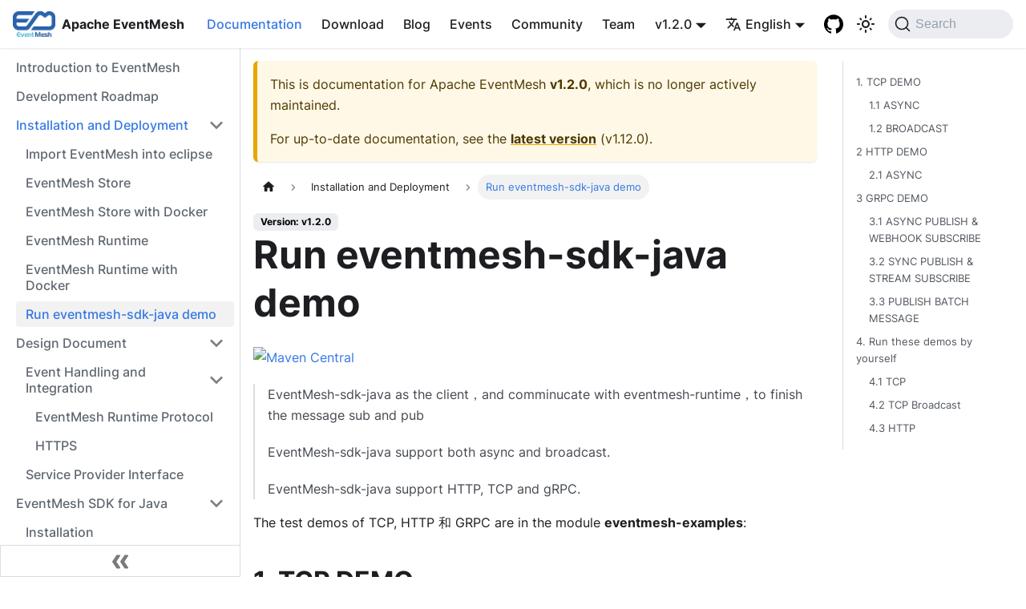

--- FILE ---
content_type: text/html
request_url: https://eventmesh.apache.org/docs/v1.2.0/instruction/demo/
body_size: 7851
content:
<!doctype html>
<html lang="en" dir="ltr" class="docs-wrapper docs-doc-page docs-version-v1.2.0 plugin-docs plugin-id-default docs-doc-id-instruction/demo" data-has-hydrated="false">
<head>
<meta charset="UTF-8">
<meta name="generator" content="Docusaurus v2.4.3">
<title data-rh="true">Run eventmesh-sdk-java demo | Apache EventMesh</title><meta data-rh="true" name="viewport" content="width=device-width,initial-scale=1"><meta data-rh="true" name="twitter:card" content="summary_large_image"><meta data-rh="true" property="og:url" content="https://eventmesh.apache.org/docs/v1.2.0/instruction/demo"><meta data-rh="true" name="docusaurus_locale" content="en"><meta data-rh="true" name="docsearch:language" content="en"><meta data-rh="true" name="docusaurus_version" content="v1.2.0"><meta data-rh="true" name="docusaurus_tag" content="docs-default-v1.2.0"><meta data-rh="true" name="docsearch:version" content="v1.2.0"><meta data-rh="true" name="docsearch:docusaurus_tag" content="docs-default-v1.2.0"><meta data-rh="true" property="og:title" content="Run eventmesh-sdk-java demo | Apache EventMesh"><meta data-rh="true" name="description" content="Maven Central"><meta data-rh="true" property="og:description" content="Maven Central"><link data-rh="true" rel="icon" href="/images/favicon.ico"><link data-rh="true" rel="canonical" href="https://eventmesh.apache.org/docs/v1.2.0/instruction/demo"><link data-rh="true" rel="alternate" href="https://eventmesh.apache.org/docs/v1.2.0/instruction/demo" hreflang="en"><link data-rh="true" rel="alternate" href="https://eventmesh.apache.org/zh/docs/v1.2.0/instruction/demo" hreflang="zh"><link data-rh="true" rel="alternate" href="https://eventmesh.apache.org/docs/v1.2.0/instruction/demo" hreflang="x-default"><link data-rh="true" rel="preconnect" href="https://D5N4C17BGA-dsn.algolia.net" crossorigin="anonymous"><link rel="alternate" type="application/rss+xml" href="/blog/rss.xml" title="Apache EventMesh RSS Feed">
<link rel="alternate" type="application/atom+xml" href="/blog/atom.xml" title="Apache EventMesh Atom Feed">



<link rel="search" type="application/opensearchdescription+xml" title="Apache EventMesh" href="/opensearch.xml"><link rel="stylesheet" href="/assets/css/styles.4f054d44.css">
<link rel="preload" href="/assets/js/runtime~main.de587a02.js" as="script">
<link rel="preload" href="/assets/js/main.dd299c12.js" as="script">
</head>
<body class="navigation-with-keyboard">
<script>!function(){function t(t){document.documentElement.setAttribute("data-theme",t)}var e=function(){var t=null;try{t=new URLSearchParams(window.location.search).get("docusaurus-theme")}catch(t){}return t}()||function(){var t=null;try{t=localStorage.getItem("theme")}catch(t){}return t}();t(null!==e?e:"light")}()</script><div id="__docusaurus">
<div role="region" aria-label="Skip to main content"><a class="skipToContent_fXgn" href="#__docusaurus_skipToContent_fallback">Skip to main content</a></div><nav aria-label="Main" class="navbar navbar--fixed-top"><div class="navbar__inner"><div class="navbar__items"><button aria-label="Toggle navigation bar" aria-expanded="false" class="navbar__toggle clean-btn" type="button"><svg width="30" height="30" viewBox="0 0 30 30" aria-hidden="true"><path stroke="currentColor" stroke-linecap="round" stroke-miterlimit="10" stroke-width="2" d="M4 7h22M4 15h22M4 23h22"></path></svg></button><a class="navbar__brand" href="/"><div class="navbar__logo"><img src="/images/logo.png" alt="Apache EventMesh Logo" class="themedImage_ToTc themedImage--light_HNdA"><img src="/images/logo.png" alt="Apache EventMesh Logo" class="themedImage_ToTc themedImage--dark_i4oU"></div><b class="navbar__title text--truncate">Apache EventMesh</b></a><a aria-current="page" class="navbar__item navbar__link navbar__link--active" href="/docs/v1.2.0/introduction">Documentation</a><a class="navbar__item navbar__link" href="/download">Download</a><a class="navbar__item navbar__link" href="/blog">Blog</a><a class="navbar__item navbar__link" href="/events/release-notes/v1.12.0">Events</a><a class="navbar__item navbar__link" href="/community/how-to-subscribe">Community</a><a class="navbar__item navbar__link" href="/team">Team</a></div><div class="navbar__items navbar__items--right"><div class="navbar__item dropdown dropdown--hoverable dropdown--right"><a class="navbar__link" aria-haspopup="true" aria-expanded="false" role="button" href="/docs/v1.2.0/introduction">v1.2.0</a><ul class="dropdown__menu"><li><a class="dropdown__link" href="/docs/next/instruction/demo">Next</a></li><li><a class="dropdown__link" href="/docs/instruction/demo">v1.12.0</a></li><li><a class="dropdown__link" href="/docs/v1.11.0/instruction/demo">v1.11.0</a></li><li><a class="dropdown__link" href="/docs/v1.10.0/instruction/demo">v1.10.0</a></li><li><a class="dropdown__link" href="/docs/v1.9.0/instruction/demo">v1.9.0</a></li><li><a class="dropdown__link" href="/docs/v1.8.0/instruction/demo">v1.8.0</a></li><li><a class="dropdown__link" href="/docs/v1.7.0/instruction/demo">v1.7.0</a></li><li><a class="dropdown__link" href="/docs/v1.6.0/instruction/demo">v1.6.0</a></li><li><a class="dropdown__link" href="/docs/v1.5.0/instruction/demo">v1.5.0</a></li><li><a class="dropdown__link" href="/docs/v1.4.0/instruction/demo">v1.4.0</a></li><li><a class="dropdown__link" href="/docs/v1.3.0/instruction/demo">v1.3.0</a></li><li><a aria-current="page" class="dropdown__link dropdown__link--active" href="/docs/v1.2.0/instruction/demo">v1.2.0</a></li><li><a class="dropdown__link" href="/docs/v1.1.1/instruction/demo">v1.1.1</a></li><li><a class="dropdown__link" href="/docs/v1.0.0/instruction/demo">v1.0.0</a></li></ul></div><div class="navbar__item dropdown dropdown--hoverable dropdown--right"><a href="#" aria-haspopup="true" aria-expanded="false" role="button" class="navbar__link"><svg viewBox="0 0 24 24" width="20" height="20" aria-hidden="true" class="iconLanguage_nlXk"><path fill="currentColor" d="M12.87 15.07l-2.54-2.51.03-.03c1.74-1.94 2.98-4.17 3.71-6.53H17V4h-7V2H8v2H1v1.99h11.17C11.5 7.92 10.44 9.75 9 11.35 8.07 10.32 7.3 9.19 6.69 8h-2c.73 1.63 1.73 3.17 2.98 4.56l-5.09 5.02L4 19l5-5 3.11 3.11.76-2.04zM18.5 10h-2L12 22h2l1.12-3h4.75L21 22h2l-4.5-12zm-2.62 7l1.62-4.33L19.12 17h-3.24z"></path></svg>English</a><ul class="dropdown__menu"><li><a href="/docs/v1.2.0/instruction/demo" target="_self" rel="noopener noreferrer" class="dropdown__link dropdown__link--active" lang="en">English</a></li><li><a href="/zh/docs/v1.2.0/instruction/demo" target="_self" rel="noopener noreferrer" class="dropdown__link" lang="zh">简体中文</a></li></ul></div><a href="https://github.com/apache/eventmesh" target="_blank" rel="noopener noreferrer" class="navbar__item navbar__link header-github-link" aria-label="GitHub"></a><div class="toggle_vylO colorModeToggle_DEke"><button class="clean-btn toggleButton_gllP toggleButtonDisabled_aARS" type="button" disabled="" title="Switch between dark and light mode (currently light mode)" aria-label="Switch between dark and light mode (currently light mode)" aria-live="polite"><svg viewBox="0 0 24 24" width="24" height="24" class="lightToggleIcon_pyhR"><path fill="currentColor" d="M12,9c1.65,0,3,1.35,3,3s-1.35,3-3,3s-3-1.35-3-3S10.35,9,12,9 M12,7c-2.76,0-5,2.24-5,5s2.24,5,5,5s5-2.24,5-5 S14.76,7,12,7L12,7z M2,13l2,0c0.55,0,1-0.45,1-1s-0.45-1-1-1l-2,0c-0.55,0-1,0.45-1,1S1.45,13,2,13z M20,13l2,0c0.55,0,1-0.45,1-1 s-0.45-1-1-1l-2,0c-0.55,0-1,0.45-1,1S19.45,13,20,13z M11,2v2c0,0.55,0.45,1,1,1s1-0.45,1-1V2c0-0.55-0.45-1-1-1S11,1.45,11,2z M11,20v2c0,0.55,0.45,1,1,1s1-0.45,1-1v-2c0-0.55-0.45-1-1-1C11.45,19,11,19.45,11,20z M5.99,4.58c-0.39-0.39-1.03-0.39-1.41,0 c-0.39,0.39-0.39,1.03,0,1.41l1.06,1.06c0.39,0.39,1.03,0.39,1.41,0s0.39-1.03,0-1.41L5.99,4.58z M18.36,16.95 c-0.39-0.39-1.03-0.39-1.41,0c-0.39,0.39-0.39,1.03,0,1.41l1.06,1.06c0.39,0.39,1.03,0.39,1.41,0c0.39-0.39,0.39-1.03,0-1.41 L18.36,16.95z M19.42,5.99c0.39-0.39,0.39-1.03,0-1.41c-0.39-0.39-1.03-0.39-1.41,0l-1.06,1.06c-0.39,0.39-0.39,1.03,0,1.41 s1.03,0.39,1.41,0L19.42,5.99z M7.05,18.36c0.39-0.39,0.39-1.03,0-1.41c-0.39-0.39-1.03-0.39-1.41,0l-1.06,1.06 c-0.39,0.39-0.39,1.03,0,1.41s1.03,0.39,1.41,0L7.05,18.36z"></path></svg><svg viewBox="0 0 24 24" width="24" height="24" class="darkToggleIcon_wfgR"><path fill="currentColor" d="M9.37,5.51C9.19,6.15,9.1,6.82,9.1,7.5c0,4.08,3.32,7.4,7.4,7.4c0.68,0,1.35-0.09,1.99-0.27C17.45,17.19,14.93,19,12,19 c-3.86,0-7-3.14-7-7C5,9.07,6.81,6.55,9.37,5.51z M12,3c-4.97,0-9,4.03-9,9s4.03,9,9,9s9-4.03,9-9c0-0.46-0.04-0.92-0.1-1.36 c-0.98,1.37-2.58,2.26-4.4,2.26c-2.98,0-5.4-2.42-5.4-5.4c0-1.81,0.89-3.42,2.26-4.4C12.92,3.04,12.46,3,12,3L12,3z"></path></svg></button></div><div class="searchBox_ZlJk"><button type="button" class="DocSearch DocSearch-Button" aria-label="Search"><span class="DocSearch-Button-Container"><svg width="20" height="20" class="DocSearch-Search-Icon" viewBox="0 0 20 20"><path d="M14.386 14.386l4.0877 4.0877-4.0877-4.0877c-2.9418 2.9419-7.7115 2.9419-10.6533 0-2.9419-2.9418-2.9419-7.7115 0-10.6533 2.9418-2.9419 7.7115-2.9419 10.6533 0 2.9419 2.9418 2.9419 7.7115 0 10.6533z" stroke="currentColor" fill="none" fill-rule="evenodd" stroke-linecap="round" stroke-linejoin="round"></path></svg><span class="DocSearch-Button-Placeholder">Search</span></span><span class="DocSearch-Button-Keys"></span></button></div></div></div><div role="presentation" class="navbar-sidebar__backdrop"></div></nav><div id="__docusaurus_skipToContent_fallback" class="main-wrapper mainWrapper_z2l0 docsWrapper_BCFX"><button aria-label="Scroll back to top" class="clean-btn theme-back-to-top-button backToTopButton_sjWU" type="button"></button><div class="docPage__5DB"><aside class="theme-doc-sidebar-container docSidebarContainer_b6E3"><div class="sidebarViewport_Xe31"><div class="sidebar_njMd"><nav aria-label="Docs sidebar" class="menu thin-scrollbar menu_SIkG"><ul class="theme-doc-sidebar-menu menu__list"><li class="theme-doc-sidebar-item-link theme-doc-sidebar-item-link-level-1 menu__list-item"><a class="menu__link" href="/docs/v1.2.0/introduction">Introduction to EventMesh</a></li><li class="theme-doc-sidebar-item-link theme-doc-sidebar-item-link-level-1 menu__list-item"><a class="menu__link" href="/docs/v1.2.0/roadmap">Development Roadmap</a></li><li class="theme-doc-sidebar-item-category theme-doc-sidebar-item-category-level-1 menu__list-item"><div class="menu__list-item-collapsible"><a class="menu__link menu__link--sublist menu__link--sublist-caret menu__link--active" aria-expanded="true" href="/docs/v1.2.0/instruction/eclipse">Installation and Deployment</a></div><ul style="display:block;overflow:visible;height:auto" class="menu__list"><li class="theme-doc-sidebar-item-link theme-doc-sidebar-item-link-level-2 menu__list-item"><a class="menu__link" tabindex="0" href="/docs/v1.2.0/instruction/eclipse">Import EventMesh into eclipse</a></li><li class="theme-doc-sidebar-item-link theme-doc-sidebar-item-link-level-2 menu__list-item"><a class="menu__link" tabindex="0" href="/docs/v1.2.0/instruction/store">EventMesh Store</a></li><li class="theme-doc-sidebar-item-link theme-doc-sidebar-item-link-level-2 menu__list-item"><a class="menu__link" tabindex="0" href="/docs/v1.2.0/instruction/store-with-docker">EventMesh Store with Docker</a></li><li class="theme-doc-sidebar-item-link theme-doc-sidebar-item-link-level-2 menu__list-item"><a class="menu__link" tabindex="0" href="/docs/v1.2.0/instruction/runtime">EventMesh Runtime</a></li><li class="theme-doc-sidebar-item-link theme-doc-sidebar-item-link-level-2 menu__list-item"><a class="menu__link" tabindex="0" href="/docs/v1.2.0/instruction/runtime-with-docker">EventMesh Runtime with Docker</a></li><li class="theme-doc-sidebar-item-link theme-doc-sidebar-item-link-level-2 menu__list-item"><a class="menu__link menu__link--active" aria-current="page" tabindex="0" href="/docs/v1.2.0/instruction/demo">Run eventmesh-sdk-java demo</a></li></ul></li><li class="theme-doc-sidebar-item-category theme-doc-sidebar-item-category-level-1 menu__list-item"><div class="menu__list-item-collapsible"><a class="menu__link menu__link--sublist menu__link--sublist-caret" aria-expanded="true" href="/docs/v1.2.0/design-document/event-handling-and-integration/runtime-protocol">Design Document</a></div><ul style="display:block;overflow:visible;height:auto" class="menu__list"><li class="theme-doc-sidebar-item-category theme-doc-sidebar-item-category-level-2 menu__list-item"><div class="menu__list-item-collapsible"><a class="menu__link menu__link--sublist menu__link--sublist-caret" aria-expanded="true" tabindex="0" href="/docs/v1.2.0/design-document/event-handling-and-integration/runtime-protocol">Event Handling and Integration</a></div><ul style="display:block;overflow:visible;height:auto" class="menu__list"><li class="theme-doc-sidebar-item-link theme-doc-sidebar-item-link-level-3 menu__list-item"><a class="menu__link" tabindex="0" href="/docs/v1.2.0/design-document/event-handling-and-integration/runtime-protocol">EventMesh Runtime Protocol</a></li><li class="theme-doc-sidebar-item-link theme-doc-sidebar-item-link-level-3 menu__list-item"><a class="menu__link" tabindex="0" href="/docs/v1.2.0/design-document/event-handling-and-integration/https">HTTPS</a></li></ul></li><li class="theme-doc-sidebar-item-link theme-doc-sidebar-item-link-level-2 menu__list-item"><a class="menu__link" tabindex="0" href="/docs/v1.2.0/design-document/spi">Service Provider Interface</a></li></ul></li><li class="theme-doc-sidebar-item-category theme-doc-sidebar-item-category-level-1 menu__list-item"><div class="menu__list-item-collapsible"><a class="menu__link menu__link--sublist menu__link--sublist-caret" aria-expanded="true" href="/docs/v1.2.0/sdk-java/intro">EventMesh SDK for Java</a></div><ul style="display:block;overflow:visible;height:auto" class="menu__list"><li class="theme-doc-sidebar-item-link theme-doc-sidebar-item-link-level-2 menu__list-item"><a class="menu__link" tabindex="0" href="/docs/v1.2.0/sdk-java/intro">Installation</a></li><li class="theme-doc-sidebar-item-link theme-doc-sidebar-item-link-level-2 menu__list-item"><a class="menu__link" tabindex="0" href="/docs/v1.2.0/sdk-java/http">HTTP Protocol</a></li><li class="theme-doc-sidebar-item-link theme-doc-sidebar-item-link-level-2 menu__list-item"><a class="menu__link" tabindex="0" href="/docs/v1.2.0/sdk-java/tcp">TCP Protocol</a></li><li class="theme-doc-sidebar-item-link theme-doc-sidebar-item-link-level-2 menu__list-item"><a class="menu__link" tabindex="0" href="/docs/v1.2.0/sdk-java/grpc">gRPC Protocol</a></li></ul></li><li class="theme-doc-sidebar-item-category theme-doc-sidebar-item-category-level-1 menu__list-item"><div class="menu__list-item-collapsible"><a class="menu__link menu__link--sublist menu__link--sublist-caret" aria-expanded="true" href="/docs/v1.2.0/upgrade-guide/upgrade-guide">Upgrade Guide</a></div><ul style="display:block;overflow:visible;height:auto" class="menu__list"><li class="theme-doc-sidebar-item-link theme-doc-sidebar-item-link-level-2 menu__list-item"><a class="menu__link" tabindex="0" href="/docs/v1.2.0/upgrade-guide/upgrade-guide">EventMesh Upgrade Guide</a></li></ul></li></ul></nav><button type="button" title="Collapse sidebar" aria-label="Collapse sidebar" class="button button--secondary button--outline collapseSidebarButton_PEFL"><svg width="20" height="20" aria-hidden="true" class="collapseSidebarButtonIcon_kv0_"><g fill="#7a7a7a"><path d="M9.992 10.023c0 .2-.062.399-.172.547l-4.996 7.492a.982.982 0 01-.828.454H1c-.55 0-1-.453-1-1 0-.2.059-.403.168-.551l4.629-6.942L.168 3.078A.939.939 0 010 2.528c0-.548.45-.997 1-.997h2.996c.352 0 .649.18.828.45L9.82 9.472c.11.148.172.347.172.55zm0 0"></path><path d="M19.98 10.023c0 .2-.058.399-.168.547l-4.996 7.492a.987.987 0 01-.828.454h-3c-.547 0-.996-.453-.996-1 0-.2.059-.403.168-.551l4.625-6.942-4.625-6.945a.939.939 0 01-.168-.55 1 1 0 01.996-.997h3c.348 0 .649.18.828.45l4.996 7.492c.11.148.168.347.168.55zm0 0"></path></g></svg></button></div></div></aside><main class="docMainContainer_gTbr"><div class="container padding-top--md padding-bottom--lg"><div class="row"><div class="col docItemCol_VOVn"><div class="theme-doc-version-banner alert alert--warning margin-bottom--md" role="alert"><div>This is documentation for <!-- -->Apache EventMesh<!-- --> <b>v1.2.0</b>, which is no longer actively maintained.</div><div class="margin-top--md">For up-to-date documentation, see the <b><a href="/docs/instruction/demo">latest version</a></b> (<!-- -->v1.12.0<!-- -->).</div></div><div class="docItemContainer_Djhp"><article><nav class="theme-doc-breadcrumbs breadcrumbsContainer_Z_bl" aria-label="Breadcrumbs"><ul class="breadcrumbs" itemscope="" itemtype="https://schema.org/BreadcrumbList"><li class="breadcrumbs__item"><a aria-label="Home page" class="breadcrumbs__link" href="/"><svg viewBox="0 0 24 24" class="breadcrumbHomeIcon_YNFT"><path d="M10 19v-5h4v5c0 .55.45 1 1 1h3c.55 0 1-.45 1-1v-7h1.7c.46 0 .68-.57.33-.87L12.67 3.6c-.38-.34-.96-.34-1.34 0l-8.36 7.53c-.34.3-.13.87.33.87H5v7c0 .55.45 1 1 1h3c.55 0 1-.45 1-1z" fill="currentColor"></path></svg></a></li><li class="breadcrumbs__item"><span class="breadcrumbs__link">Installation and Deployment</span><meta itemprop="position" content="1"></li><li itemscope="" itemprop="itemListElement" itemtype="https://schema.org/ListItem" class="breadcrumbs__item breadcrumbs__item--active"><span class="breadcrumbs__link" itemprop="name">Run eventmesh-sdk-java demo</span><meta itemprop="position" content="2"></li></ul></nav><span class="theme-doc-version-badge badge badge--secondary">Version: v1.2.0</span><div class="tocCollapsible_ETCw theme-doc-toc-mobile tocMobile_ITEo"><button type="button" class="clean-btn tocCollapsibleButton_TO0P">On this page</button></div><div class="theme-doc-markdown markdown"><h1>Run eventmesh-sdk-java demo</h1><p><a href="https://maven-badges.herokuapp.com/maven-central/org.apache.eventmesh/eventmesh-sdk-java" target="_blank" rel="noopener noreferrer"><img loading="lazy" src="https://maven-badges.herokuapp.com/maven-central/org.apache.eventmesh/eventmesh-sdk-java/badge.svg" alt="Maven Central" class="img_ev3q"></a></p><blockquote><p>EventMesh-sdk-java as the client，and comminucate with eventmesh-runtime，to finish the message sub and pub</p><p>EventMesh-sdk-java support both async and broadcast.</p><p>EventMesh-sdk-java support HTTP, TCP and gRPC.</p></blockquote><p>The test demos of TCP, HTTP 和 GRPC are in the module <strong>eventmesh-examples</strong>:</p><h2 class="anchor anchorWithStickyNavbar_LWe7" id="1-tcp-demo">1. TCP DEMO<a href="#1-tcp-demo" class="hash-link" aria-label="Direct link to 1. TCP DEMO" title="Direct link to 1. TCP DEMO">​</a></h2><h3 class="anchor anchorWithStickyNavbar_LWe7" id="11-async">1.1 ASYNC<a href="#11-async" class="hash-link" aria-label="Direct link to 1.1 ASYNC" title="Direct link to 1.1 ASYNC">​</a></h3><ul><li>Start consumer to subscribe the topic (we have created the TEST-TOPIC-TCP-ASYNC by default, you can also create other topic to test)</li></ul><div class="codeBlockContainer_Ckt0 theme-code-block" style="--prism-color:#393A34;--prism-background-color:#f6f8fa"><div class="codeBlockContent_biex"><pre tabindex="0" class="prism-code language-text codeBlock_bY9V thin-scrollbar"><code class="codeBlockLines_e6Vv"><span class="token-line" style="color:#393A34"><span class="token plain">Run the main method of org.apache.eventmesh.tcp.demo.sub.eventmeshmessage.AsyncSubscribe</span><br></span></code></pre><div class="buttonGroup__atx"><button type="button" aria-label="Copy code to clipboard" title="Copy" class="clean-btn"><span class="copyButtonIcons_eSgA" aria-hidden="true"><svg viewBox="0 0 24 24" class="copyButtonIcon_y97N"><path fill="currentColor" d="M19,21H8V7H19M19,5H8A2,2 0 0,0 6,7V21A2,2 0 0,0 8,23H19A2,2 0 0,0 21,21V7A2,2 0 0,0 19,5M16,1H4A2,2 0 0,0 2,3V17H4V3H16V1Z"></path></svg><svg viewBox="0 0 24 24" class="copyButtonSuccessIcon_LjdS"><path fill="currentColor" d="M21,7L9,19L3.5,13.5L4.91,12.09L9,16.17L19.59,5.59L21,7Z"></path></svg></span></button></div></div></div><ul><li>Start producer to publish async message</li></ul><div class="codeBlockContainer_Ckt0 theme-code-block" style="--prism-color:#393A34;--prism-background-color:#f6f8fa"><div class="codeBlockContent_biex"><pre tabindex="0" class="prism-code language-text codeBlock_bY9V thin-scrollbar"><code class="codeBlockLines_e6Vv"><span class="token-line" style="color:#393A34"><span class="token plain">Run the main method of org.apache.eventmesh.tcp.demo.pub.eventmeshmessage.AsyncPublish</span><br></span></code></pre><div class="buttonGroup__atx"><button type="button" aria-label="Copy code to clipboard" title="Copy" class="clean-btn"><span class="copyButtonIcons_eSgA" aria-hidden="true"><svg viewBox="0 0 24 24" class="copyButtonIcon_y97N"><path fill="currentColor" d="M19,21H8V7H19M19,5H8A2,2 0 0,0 6,7V21A2,2 0 0,0 8,23H19A2,2 0 0,0 21,21V7A2,2 0 0,0 19,5M16,1H4A2,2 0 0,0 2,3V17H4V3H16V1Z"></path></svg><svg viewBox="0 0 24 24" class="copyButtonSuccessIcon_LjdS"><path fill="currentColor" d="M21,7L9,19L3.5,13.5L4.91,12.09L9,16.17L19.59,5.59L21,7Z"></path></svg></span></button></div></div></div><h3 class="anchor anchorWithStickyNavbar_LWe7" id="12-broadcast">1.2 BROADCAST<a href="#12-broadcast" class="hash-link" aria-label="Direct link to 1.2 BROADCAST" title="Direct link to 1.2 BROADCAST">​</a></h3><ul><li>Start subscriber to subscribe the topic (we have created the TEST-TOPIC-TCP-BROADCAST by default, you can also create other topic to test)</li></ul><div class="codeBlockContainer_Ckt0 theme-code-block" style="--prism-color:#393A34;--prism-background-color:#f6f8fa"><div class="codeBlockContent_biex"><pre tabindex="0" class="prism-code language-text codeBlock_bY9V thin-scrollbar"><code class="codeBlockLines_e6Vv"><span class="token-line" style="color:#393A34"><span class="token plain">Run the main method of org.apache.eventmesh.tcp.demo.sub.eventmeshmessage.AsyncSubscribeBroadcast</span><br></span></code></pre><div class="buttonGroup__atx"><button type="button" aria-label="Copy code to clipboard" title="Copy" class="clean-btn"><span class="copyButtonIcons_eSgA" aria-hidden="true"><svg viewBox="0 0 24 24" class="copyButtonIcon_y97N"><path fill="currentColor" d="M19,21H8V7H19M19,5H8A2,2 0 0,0 6,7V21A2,2 0 0,0 8,23H19A2,2 0 0,0 21,21V7A2,2 0 0,0 19,5M16,1H4A2,2 0 0,0 2,3V17H4V3H16V1Z"></path></svg><svg viewBox="0 0 24 24" class="copyButtonSuccessIcon_LjdS"><path fill="currentColor" d="M21,7L9,19L3.5,13.5L4.91,12.09L9,16.17L19.59,5.59L21,7Z"></path></svg></span></button></div></div></div><ul><li>Start publisher to publish async message</li></ul><div class="codeBlockContainer_Ckt0 theme-code-block" style="--prism-color:#393A34;--prism-background-color:#f6f8fa"><div class="codeBlockContent_biex"><pre tabindex="0" class="prism-code language-text codeBlock_bY9V thin-scrollbar"><code class="codeBlockLines_e6Vv"><span class="token-line" style="color:#393A34"><span class="token plain">Run the main method of org.apache.eventmesh.tcp.demo.pub.eventmeshmessage.AsyncPublishBroadcast</span><br></span></code></pre><div class="buttonGroup__atx"><button type="button" aria-label="Copy code to clipboard" title="Copy" class="clean-btn"><span class="copyButtonIcons_eSgA" aria-hidden="true"><svg viewBox="0 0 24 24" class="copyButtonIcon_y97N"><path fill="currentColor" d="M19,21H8V7H19M19,5H8A2,2 0 0,0 6,7V21A2,2 0 0,0 8,23H19A2,2 0 0,0 21,21V7A2,2 0 0,0 19,5M16,1H4A2,2 0 0,0 2,3V17H4V3H16V1Z"></path></svg><svg viewBox="0 0 24 24" class="copyButtonSuccessIcon_LjdS"><path fill="currentColor" d="M21,7L9,19L3.5,13.5L4.91,12.09L9,16.17L19.59,5.59L21,7Z"></path></svg></span></button></div></div></div><p>More information about EventMesh-TCP, please refer to <a href="/docs/v1.2.0/sdk-java/tcp">EventMesh TCP</a></p><h2 class="anchor anchorWithStickyNavbar_LWe7" id="2-http-demo">2 HTTP DEMO<a href="#2-http-demo" class="hash-link" aria-label="Direct link to 2 HTTP DEMO" title="Direct link to 2 HTTP DEMO">​</a></h2><h3 class="anchor anchorWithStickyNavbar_LWe7" id="21-async">2.1 ASYNC<a href="#21-async" class="hash-link" aria-label="Direct link to 2.1 ASYNC" title="Direct link to 2.1 ASYNC">​</a></h3><ul><li>The subscriber is a SpringBoot demo, so run this demo to start subscriber (we have created the topic TEST-TOPIC-HTTP-ASYNC by default, you can also create other topic to test)</li></ul><div class="codeBlockContainer_Ckt0 theme-code-block" style="--prism-color:#393A34;--prism-background-color:#f6f8fa"><div class="codeBlockContent_biex"><pre tabindex="0" class="prism-code language-text codeBlock_bY9V thin-scrollbar"><code class="codeBlockLines_e6Vv"><span class="token-line" style="color:#393A34"><span class="token plain">Run the main method of org.apache.eventmesh.http.demo.sub.SpringBootDemoApplication</span><br></span></code></pre><div class="buttonGroup__atx"><button type="button" aria-label="Copy code to clipboard" title="Copy" class="clean-btn"><span class="copyButtonIcons_eSgA" aria-hidden="true"><svg viewBox="0 0 24 24" class="copyButtonIcon_y97N"><path fill="currentColor" d="M19,21H8V7H19M19,5H8A2,2 0 0,0 6,7V21A2,2 0 0,0 8,23H19A2,2 0 0,0 21,21V7A2,2 0 0,0 19,5M16,1H4A2,2 0 0,0 2,3V17H4V3H16V1Z"></path></svg><svg viewBox="0 0 24 24" class="copyButtonSuccessIcon_LjdS"><path fill="currentColor" d="M21,7L9,19L3.5,13.5L4.91,12.09L9,16.17L19.59,5.59L21,7Z"></path></svg></span></button></div></div></div><ul><li>Start publisher to publish message</li></ul><div class="codeBlockContainer_Ckt0 theme-code-block" style="--prism-color:#393A34;--prism-background-color:#f6f8fa"><div class="codeBlockContent_biex"><pre tabindex="0" class="prism-code language-text codeBlock_bY9V thin-scrollbar"><code class="codeBlockLines_e6Vv"><span class="token-line" style="color:#393A34"><span class="token plain">Run the main method of org.apache.eventmesh.http.demo.pub.eventmeshmessage.AsyncPublishInstance</span><br></span></code></pre><div class="buttonGroup__atx"><button type="button" aria-label="Copy code to clipboard" title="Copy" class="clean-btn"><span class="copyButtonIcons_eSgA" aria-hidden="true"><svg viewBox="0 0 24 24" class="copyButtonIcon_y97N"><path fill="currentColor" d="M19,21H8V7H19M19,5H8A2,2 0 0,0 6,7V21A2,2 0 0,0 8,23H19A2,2 0 0,0 21,21V7A2,2 0 0,0 19,5M16,1H4A2,2 0 0,0 2,3V17H4V3H16V1Z"></path></svg><svg viewBox="0 0 24 24" class="copyButtonSuccessIcon_LjdS"><path fill="currentColor" d="M21,7L9,19L3.5,13.5L4.91,12.09L9,16.17L19.59,5.59L21,7Z"></path></svg></span></button></div></div></div><p>More information about EventMesh-HTTP, please refer to <a href="/docs/v1.2.0/sdk-java/http">EventMesh HTTP</a></p><h2 class="anchor anchorWithStickyNavbar_LWe7" id="3-grpc-demo">3 GRPC DEMO<a href="#3-grpc-demo" class="hash-link" aria-label="Direct link to 3 GRPC DEMO" title="Direct link to 3 GRPC DEMO">​</a></h2><h3 class="anchor anchorWithStickyNavbar_LWe7" id="31-async-publish--webhook-subscribe">3.1 ASYNC PUBLISH &amp; WEBHOOK SUBSCRIBE<a href="#31-async-publish--webhook-subscribe" class="hash-link" aria-label="Direct link to 3.1 ASYNC PUBLISH &amp; WEBHOOK SUBSCRIBE" title="Direct link to 3.1 ASYNC PUBLISH &amp; WEBHOOK SUBSCRIBE">​</a></h3><ul><li>Start publisher to publish message (we have created the topic TEST-TOPIC-GRPC-ASYNC by default, you can also create other topic to test)</li></ul><div class="codeBlockContainer_Ckt0 theme-code-block" style="--prism-color:#393A34;--prism-background-color:#f6f8fa"><div class="codeBlockContent_biex"><pre tabindex="0" class="prism-code language-text codeBlock_bY9V thin-scrollbar"><code class="codeBlockLines_e6Vv"><span class="token-line" style="color:#393A34"><span class="token plain">Run the main method of org.apache.eventmesh.grpc.pub.eventmeshmessage.AsyncPublishInstance</span><br></span></code></pre><div class="buttonGroup__atx"><button type="button" aria-label="Copy code to clipboard" title="Copy" class="clean-btn"><span class="copyButtonIcons_eSgA" aria-hidden="true"><svg viewBox="0 0 24 24" class="copyButtonIcon_y97N"><path fill="currentColor" d="M19,21H8V7H19M19,5H8A2,2 0 0,0 6,7V21A2,2 0 0,0 8,23H19A2,2 0 0,0 21,21V7A2,2 0 0,0 19,5M16,1H4A2,2 0 0,0 2,3V17H4V3H16V1Z"></path></svg><svg viewBox="0 0 24 24" class="copyButtonSuccessIcon_LjdS"><path fill="currentColor" d="M21,7L9,19L3.5,13.5L4.91,12.09L9,16.17L19.59,5.59L21,7Z"></path></svg></span></button></div></div></div><ul><li>Start webhook subscriber</li></ul><div class="codeBlockContainer_Ckt0 theme-code-block" style="--prism-color:#393A34;--prism-background-color:#f6f8fa"><div class="codeBlockContent_biex"><pre tabindex="0" class="prism-code language-text codeBlock_bY9V thin-scrollbar"><code class="codeBlockLines_e6Vv"><span class="token-line" style="color:#393A34"><span class="token plain">Run the main method of org.apache.eventmesh.grpc.sub.app.SpringBootDemoApplication</span><br></span></code></pre><div class="buttonGroup__atx"><button type="button" aria-label="Copy code to clipboard" title="Copy" class="clean-btn"><span class="copyButtonIcons_eSgA" aria-hidden="true"><svg viewBox="0 0 24 24" class="copyButtonIcon_y97N"><path fill="currentColor" d="M19,21H8V7H19M19,5H8A2,2 0 0,0 6,7V21A2,2 0 0,0 8,23H19A2,2 0 0,0 21,21V7A2,2 0 0,0 19,5M16,1H4A2,2 0 0,0 2,3V17H4V3H16V1Z"></path></svg><svg viewBox="0 0 24 24" class="copyButtonSuccessIcon_LjdS"><path fill="currentColor" d="M21,7L9,19L3.5,13.5L4.91,12.09L9,16.17L19.59,5.59L21,7Z"></path></svg></span></button></div></div></div><h3 class="anchor anchorWithStickyNavbar_LWe7" id="32-sync-publish--stream-subscribe">3.2 SYNC PUBLISH &amp; STREAM SUBSCRIBE<a href="#32-sync-publish--stream-subscribe" class="hash-link" aria-label="Direct link to 3.2 SYNC PUBLISH &amp; STREAM SUBSCRIBE" title="Direct link to 3.2 SYNC PUBLISH &amp; STREAM SUBSCRIBE">​</a></h3><ul><li>Start Request-Reply publisher to publish message (we have created the topic TEST-TOPIC-GRPC-RR by default, you can also create other topic to test)</li></ul><div class="codeBlockContainer_Ckt0 theme-code-block" style="--prism-color:#393A34;--prism-background-color:#f6f8fa"><div class="codeBlockContent_biex"><pre tabindex="0" class="prism-code language-text codeBlock_bY9V thin-scrollbar"><code class="codeBlockLines_e6Vv"><span class="token-line" style="color:#393A34"><span class="token plain">Run the main method of org.apache.eventmesh.grpc.pub.eventmeshmessage.RequestReplyInstance</span><br></span></code></pre><div class="buttonGroup__atx"><button type="button" aria-label="Copy code to clipboard" title="Copy" class="clean-btn"><span class="copyButtonIcons_eSgA" aria-hidden="true"><svg viewBox="0 0 24 24" class="copyButtonIcon_y97N"><path fill="currentColor" d="M19,21H8V7H19M19,5H8A2,2 0 0,0 6,7V21A2,2 0 0,0 8,23H19A2,2 0 0,0 21,21V7A2,2 0 0,0 19,5M16,1H4A2,2 0 0,0 2,3V17H4V3H16V1Z"></path></svg><svg viewBox="0 0 24 24" class="copyButtonSuccessIcon_LjdS"><path fill="currentColor" d="M21,7L9,19L3.5,13.5L4.91,12.09L9,16.17L19.59,5.59L21,7Z"></path></svg></span></button></div></div></div><ul><li>Start stream subscriber</li></ul><div class="codeBlockContainer_Ckt0 theme-code-block" style="--prism-color:#393A34;--prism-background-color:#f6f8fa"><div class="codeBlockContent_biex"><pre tabindex="0" class="prism-code language-text codeBlock_bY9V thin-scrollbar"><code class="codeBlockLines_e6Vv"><span class="token-line" style="color:#393A34"><span class="token plain">Run the main method of org.apache.eventmesh.grpc.sub.EventmeshAsyncSubscribe</span><br></span></code></pre><div class="buttonGroup__atx"><button type="button" aria-label="Copy code to clipboard" title="Copy" class="clean-btn"><span class="copyButtonIcons_eSgA" aria-hidden="true"><svg viewBox="0 0 24 24" class="copyButtonIcon_y97N"><path fill="currentColor" d="M19,21H8V7H19M19,5H8A2,2 0 0,0 6,7V21A2,2 0 0,0 8,23H19A2,2 0 0,0 21,21V7A2,2 0 0,0 19,5M16,1H4A2,2 0 0,0 2,3V17H4V3H16V1Z"></path></svg><svg viewBox="0 0 24 24" class="copyButtonSuccessIcon_LjdS"><path fill="currentColor" d="M21,7L9,19L3.5,13.5L4.91,12.09L9,16.17L19.59,5.59L21,7Z"></path></svg></span></button></div></div></div><h3 class="anchor anchorWithStickyNavbar_LWe7" id="33-publish-batch-message">3.3 PUBLISH BATCH MESSAGE<a href="#33-publish-batch-message" class="hash-link" aria-label="Direct link to 3.3 PUBLISH BATCH MESSAGE" title="Direct link to 3.3 PUBLISH BATCH MESSAGE">​</a></h3><ul><li>Start publisher to publish batch message (we have created the TEST-TOPIC-GRPC-ASYNC by default, you can also create other topic to test)</li></ul><div class="codeBlockContainer_Ckt0 theme-code-block" style="--prism-color:#393A34;--prism-background-color:#f6f8fa"><div class="codeBlockContent_biex"><pre tabindex="0" class="prism-code language-text codeBlock_bY9V thin-scrollbar"><code class="codeBlockLines_e6Vv"><span class="token-line" style="color:#393A34"><span class="token plain">Run the main method of org.apache.eventmesh.grpc.pub.eventmeshmessage.BatchPublishInstance</span><br></span></code></pre><div class="buttonGroup__atx"><button type="button" aria-label="Copy code to clipboard" title="Copy" class="clean-btn"><span class="copyButtonIcons_eSgA" aria-hidden="true"><svg viewBox="0 0 24 24" class="copyButtonIcon_y97N"><path fill="currentColor" d="M19,21H8V7H19M19,5H8A2,2 0 0,0 6,7V21A2,2 0 0,0 8,23H19A2,2 0 0,0 21,21V7A2,2 0 0,0 19,5M16,1H4A2,2 0 0,0 2,3V17H4V3H16V1Z"></path></svg><svg viewBox="0 0 24 24" class="copyButtonSuccessIcon_LjdS"><path fill="currentColor" d="M21,7L9,19L3.5,13.5L4.91,12.09L9,16.17L19.59,5.59L21,7Z"></path></svg></span></button></div></div></div><p>More information about EventMesh-gRPC, please refer to <a href="/docs/v1.2.0/sdk-java/grpc">EventMesh gRPC</a></p><h2 class="anchor anchorWithStickyNavbar_LWe7" id="4-run-these-demos-by-yourself">4. Run these demos by yourself<a href="#4-run-these-demos-by-yourself" class="hash-link" aria-label="Direct link to 4. Run these demos by yourself" title="Direct link to 4. Run these demos by yourself">​</a></h2><p>Please refer to <a href="/docs/v1.2.0/instruction/store">EventMesh Store</a> and <a href="/docs/v1.2.0/instruction/runtime">EventMesh Runtime</a> to finish the necessary deployment before try our demo</p><p>After finishing the deployment of store and runtime, you can run our demos in module <code>eventmesh-examples</code>:</p><p>gradle：</p><div class="language-shell codeBlockContainer_Ckt0 theme-code-block" style="--prism-color:#393A34;--prism-background-color:#f6f8fa"><div class="codeBlockContent_biex"><pre tabindex="0" class="prism-code language-shell codeBlock_bY9V thin-scrollbar"><code class="codeBlockLines_e6Vv"><span class="token-line" style="color:#393A34"><span class="token builtin class-name">cd</span><span class="token plain"> apache-eventmesh-1.9.0-src/eventmesh-examples</span><br></span><span class="token-line" style="color:#393A34"><span class="token plain">gradle clean dist</span><br></span><span class="token-line" style="color:#393A34"><span class="token plain" style="display:inline-block"></span><br></span><span class="token-line" style="color:#393A34"><span class="token plain"></span><span class="token builtin class-name">cd</span><span class="token plain"> ./dist/bin</span><br></span></code></pre><div class="buttonGroup__atx"><button type="button" aria-label="Copy code to clipboard" title="Copy" class="clean-btn"><span class="copyButtonIcons_eSgA" aria-hidden="true"><svg viewBox="0 0 24 24" class="copyButtonIcon_y97N"><path fill="currentColor" d="M19,21H8V7H19M19,5H8A2,2 0 0,0 6,7V21A2,2 0 0,0 8,23H19A2,2 0 0,0 21,21V7A2,2 0 0,0 19,5M16,1H4A2,2 0 0,0 2,3V17H4V3H16V1Z"></path></svg><svg viewBox="0 0 24 24" class="copyButtonSuccessIcon_LjdS"><path fill="currentColor" d="M21,7L9,19L3.5,13.5L4.91,12.09L9,16.17L19.59,5.59L21,7Z"></path></svg></span></button></div></div></div><p><img loading="lazy" alt="demo_1" src="/assets/images/demo_1-b291f31a55c282cc6775f5f581787295.png" width="1674" height="1814" class="img_ev3q"></p><h3 class="anchor anchorWithStickyNavbar_LWe7" id="41-tcp">4.1 TCP<a href="#41-tcp" class="hash-link" aria-label="Direct link to 4.1 TCP" title="Direct link to 4.1 TCP">​</a></h3><p>TCP Sub</p><div class="language-shell codeBlockContainer_Ckt0 theme-code-block" style="--prism-color:#393A34;--prism-background-color:#f6f8fa"><div class="codeBlockContent_biex"><pre tabindex="0" class="prism-code language-shell codeBlock_bY9V thin-scrollbar"><code class="codeBlockLines_e6Vv"><span class="token-line" style="color:#393A34"><span class="token function" style="color:#d73a49">bash</span><span class="token plain"> tcp_eventmeshmessage_sub.sh</span><br></span></code></pre><div class="buttonGroup__atx"><button type="button" aria-label="Copy code to clipboard" title="Copy" class="clean-btn"><span class="copyButtonIcons_eSgA" aria-hidden="true"><svg viewBox="0 0 24 24" class="copyButtonIcon_y97N"><path fill="currentColor" d="M19,21H8V7H19M19,5H8A2,2 0 0,0 6,7V21A2,2 0 0,0 8,23H19A2,2 0 0,0 21,21V7A2,2 0 0,0 19,5M16,1H4A2,2 0 0,0 2,3V17H4V3H16V1Z"></path></svg><svg viewBox="0 0 24 24" class="copyButtonSuccessIcon_LjdS"><path fill="currentColor" d="M21,7L9,19L3.5,13.5L4.91,12.09L9,16.17L19.59,5.59L21,7Z"></path></svg></span></button></div></div></div><p>Open the corresponding log file to view the log:</p><div class="codeBlockContainer_Ckt0 theme-code-block" style="--prism-color:#393A34;--prism-background-color:#f6f8fa"><div class="codeBlockContent_biex"><pre tabindex="0" class="prism-code language-text codeBlock_bY9V thin-scrollbar"><code class="codeBlockLines_e6Vv"><span class="token-line" style="color:#393A34"><span class="token plain">cd /root/apache-eventmesh-1.9.0-src/eventmesh-examples/dist/logs</span><br></span><span class="token-line" style="color:#393A34"><span class="token plain">tail -f demo_tcp_pub.out</span><br></span></code></pre><div class="buttonGroup__atx"><button type="button" aria-label="Copy code to clipboard" title="Copy" class="clean-btn"><span class="copyButtonIcons_eSgA" aria-hidden="true"><svg viewBox="0 0 24 24" class="copyButtonIcon_y97N"><path fill="currentColor" d="M19,21H8V7H19M19,5H8A2,2 0 0,0 6,7V21A2,2 0 0,0 8,23H19A2,2 0 0,0 21,21V7A2,2 0 0,0 19,5M16,1H4A2,2 0 0,0 2,3V17H4V3H16V1Z"></path></svg><svg viewBox="0 0 24 24" class="copyButtonSuccessIcon_LjdS"><path fill="currentColor" d="M21,7L9,19L3.5,13.5L4.91,12.09L9,16.17L19.59,5.59L21,7Z"></path></svg></span></button></div></div></div><p><img loading="lazy" alt="demo_2" src="/assets/images/demo_2-b61900f597947956b537e7152a515d08.png" width="3360" height="608" class="img_ev3q"></p><p>TCP Pub</p><div class="language-shell codeBlockContainer_Ckt0 theme-code-block" style="--prism-color:#393A34;--prism-background-color:#f6f8fa"><div class="codeBlockContent_biex"><pre tabindex="0" class="prism-code language-shell codeBlock_bY9V thin-scrollbar"><code class="codeBlockLines_e6Vv"><span class="token-line" style="color:#393A34"><span class="token function" style="color:#d73a49">bash</span><span class="token plain"> tcp_pub_eventmeshmessage.sh</span><br></span></code></pre><div class="buttonGroup__atx"><button type="button" aria-label="Copy code to clipboard" title="Copy" class="clean-btn"><span class="copyButtonIcons_eSgA" aria-hidden="true"><svg viewBox="0 0 24 24" class="copyButtonIcon_y97N"><path fill="currentColor" d="M19,21H8V7H19M19,5H8A2,2 0 0,0 6,7V21A2,2 0 0,0 8,23H19A2,2 0 0,0 21,21V7A2,2 0 0,0 19,5M16,1H4A2,2 0 0,0 2,3V17H4V3H16V1Z"></path></svg><svg viewBox="0 0 24 24" class="copyButtonSuccessIcon_LjdS"><path fill="currentColor" d="M21,7L9,19L3.5,13.5L4.91,12.09L9,16.17L19.59,5.59L21,7Z"></path></svg></span></button></div></div></div><p>Open the corresponding log file to view the log:</p><div class="codeBlockContainer_Ckt0 theme-code-block" style="--prism-color:#393A34;--prism-background-color:#f6f8fa"><div class="codeBlockContent_biex"><pre tabindex="0" class="prism-code language-text codeBlock_bY9V thin-scrollbar"><code class="codeBlockLines_e6Vv"><span class="token-line" style="color:#393A34"><span class="token plain">cd /root/apache-eventmesh-1.9.0-src/eventmesh-examples/dist/logs</span><br></span><span class="token-line" style="color:#393A34"><span class="token plain">tail -f demo_tcp_sub.out</span><br></span></code></pre><div class="buttonGroup__atx"><button type="button" aria-label="Copy code to clipboard" title="Copy" class="clean-btn"><span class="copyButtonIcons_eSgA" aria-hidden="true"><svg viewBox="0 0 24 24" class="copyButtonIcon_y97N"><path fill="currentColor" d="M19,21H8V7H19M19,5H8A2,2 0 0,0 6,7V21A2,2 0 0,0 8,23H19A2,2 0 0,0 21,21V7A2,2 0 0,0 19,5M16,1H4A2,2 0 0,0 2,3V17H4V3H16V1Z"></path></svg><svg viewBox="0 0 24 24" class="copyButtonSuccessIcon_LjdS"><path fill="currentColor" d="M21,7L9,19L3.5,13.5L4.91,12.09L9,16.17L19.59,5.59L21,7Z"></path></svg></span></button></div></div></div><p><img loading="lazy" alt="demo_3" src="/assets/images/demo_3-1371c099695cba603d6fb92bc386f769.png" width="3360" height="938" class="img_ev3q"></p><h3 class="anchor anchorWithStickyNavbar_LWe7" id="42-tcp-broadcast">4.2 TCP Broadcast<a href="#42-tcp-broadcast" class="hash-link" aria-label="Direct link to 4.2 TCP Broadcast" title="Direct link to 4.2 TCP Broadcast">​</a></h3><p>TCP Sub Broadcast</p><div class="language-shell codeBlockContainer_Ckt0 theme-code-block" style="--prism-color:#393A34;--prism-background-color:#f6f8fa"><div class="codeBlockContent_biex"><pre tabindex="0" class="prism-code language-shell codeBlock_bY9V thin-scrollbar"><code class="codeBlockLines_e6Vv"><span class="token-line" style="color:#393A34"><span class="token function" style="color:#d73a49">sh</span><span class="token plain"> tcp_sub_eventmeshmessage_broadcast.sh</span><br></span></code></pre><div class="buttonGroup__atx"><button type="button" aria-label="Copy code to clipboard" title="Copy" class="clean-btn"><span class="copyButtonIcons_eSgA" aria-hidden="true"><svg viewBox="0 0 24 24" class="copyButtonIcon_y97N"><path fill="currentColor" d="M19,21H8V7H19M19,5H8A2,2 0 0,0 6,7V21A2,2 0 0,0 8,23H19A2,2 0 0,0 21,21V7A2,2 0 0,0 19,5M16,1H4A2,2 0 0,0 2,3V17H4V3H16V1Z"></path></svg><svg viewBox="0 0 24 24" class="copyButtonSuccessIcon_LjdS"><path fill="currentColor" d="M21,7L9,19L3.5,13.5L4.91,12.09L9,16.17L19.59,5.59L21,7Z"></path></svg></span></button></div></div></div><p>Open the corresponding log file to view the log:</p><div class="codeBlockContainer_Ckt0 theme-code-block" style="--prism-color:#393A34;--prism-background-color:#f6f8fa"><div class="codeBlockContent_biex"><pre tabindex="0" class="prism-code language-text codeBlock_bY9V thin-scrollbar"><code class="codeBlockLines_e6Vv"><span class="token-line" style="color:#393A34"><span class="token plain">cd /root/apache-eventmesh-1.9.0-src/eventmesh-examples/dist/logs</span><br></span><span class="token-line" style="color:#393A34"><span class="token plain">tail -f demo_tcp_sub_broadcast.out</span><br></span></code></pre><div class="buttonGroup__atx"><button type="button" aria-label="Copy code to clipboard" title="Copy" class="clean-btn"><span class="copyButtonIcons_eSgA" aria-hidden="true"><svg viewBox="0 0 24 24" class="copyButtonIcon_y97N"><path fill="currentColor" d="M19,21H8V7H19M19,5H8A2,2 0 0,0 6,7V21A2,2 0 0,0 8,23H19A2,2 0 0,0 21,21V7A2,2 0 0,0 19,5M16,1H4A2,2 0 0,0 2,3V17H4V3H16V1Z"></path></svg><svg viewBox="0 0 24 24" class="copyButtonSuccessIcon_LjdS"><path fill="currentColor" d="M21,7L9,19L3.5,13.5L4.91,12.09L9,16.17L19.59,5.59L21,7Z"></path></svg></span></button></div></div></div><p><img loading="lazy" alt="demo_4" src="/assets/images/demo_4-5031b1cb06595792ea59b7ba07da9b52.png" width="1676" height="1198" class="img_ev3q"></p><p>TCP Pub Broadcast</p><div class="language-shell codeBlockContainer_Ckt0 theme-code-block" style="--prism-color:#393A34;--prism-background-color:#f6f8fa"><div class="codeBlockContent_biex"><pre tabindex="0" class="prism-code language-shell codeBlock_bY9V thin-scrollbar"><code class="codeBlockLines_e6Vv"><span class="token-line" style="color:#393A34"><span class="token function" style="color:#d73a49">sh</span><span class="token plain"> tcp_pub_eventmeshmessage_broadcast.sh</span><br></span></code></pre><div class="buttonGroup__atx"><button type="button" aria-label="Copy code to clipboard" title="Copy" class="clean-btn"><span class="copyButtonIcons_eSgA" aria-hidden="true"><svg viewBox="0 0 24 24" class="copyButtonIcon_y97N"><path fill="currentColor" d="M19,21H8V7H19M19,5H8A2,2 0 0,0 6,7V21A2,2 0 0,0 8,23H19A2,2 0 0,0 21,21V7A2,2 0 0,0 19,5M16,1H4A2,2 0 0,0 2,3V17H4V3H16V1Z"></path></svg><svg viewBox="0 0 24 24" class="copyButtonSuccessIcon_LjdS"><path fill="currentColor" d="M21,7L9,19L3.5,13.5L4.91,12.09L9,16.17L19.59,5.59L21,7Z"></path></svg></span></button></div></div></div><p>Open the corresponding log file to view the log:</p><div class="codeBlockContainer_Ckt0 theme-code-block" style="--prism-color:#393A34;--prism-background-color:#f6f8fa"><div class="codeBlockContent_biex"><pre tabindex="0" class="prism-code language-text codeBlock_bY9V thin-scrollbar"><code class="codeBlockLines_e6Vv"><span class="token-line" style="color:#393A34"><span class="token plain">cd /root/apache-eventmesh-1.9.0-src/eventmesh-examples/dist/logs</span><br></span><span class="token-line" style="color:#393A34"><span class="token plain">tail -f demo_tcp_pub_broadcast.out</span><br></span></code></pre><div class="buttonGroup__atx"><button type="button" aria-label="Copy code to clipboard" title="Copy" class="clean-btn"><span class="copyButtonIcons_eSgA" aria-hidden="true"><svg viewBox="0 0 24 24" class="copyButtonIcon_y97N"><path fill="currentColor" d="M19,21H8V7H19M19,5H8A2,2 0 0,0 6,7V21A2,2 0 0,0 8,23H19A2,2 0 0,0 21,21V7A2,2 0 0,0 19,5M16,1H4A2,2 0 0,0 2,3V17H4V3H16V1Z"></path></svg><svg viewBox="0 0 24 24" class="copyButtonSuccessIcon_LjdS"><path fill="currentColor" d="M21,7L9,19L3.5,13.5L4.91,12.09L9,16.17L19.59,5.59L21,7Z"></path></svg></span></button></div></div></div><p><img loading="lazy" alt="demo_5" src="/assets/images/demo_5-fcc659377a2ba205aea8a61ea71807d8.png" width="1674" height="712" class="img_ev3q"></p><h3 class="anchor anchorWithStickyNavbar_LWe7" id="43-http">4.3 HTTP<a href="#43-http" class="hash-link" aria-label="Direct link to 4.3 HTTP" title="Direct link to 4.3 HTTP">​</a></h3><p>HTTP Sub</p><div class="language-shell codeBlockContainer_Ckt0 theme-code-block" style="--prism-color:#393A34;--prism-background-color:#f6f8fa"><div class="codeBlockContent_biex"><pre tabindex="0" class="prism-code language-shell codeBlock_bY9V thin-scrollbar"><code class="codeBlockLines_e6Vv"><span class="token-line" style="color:#393A34"><span class="token function" style="color:#d73a49">sh</span><span class="token plain"> http_sub.sh</span><br></span></code></pre><div class="buttonGroup__atx"><button type="button" aria-label="Copy code to clipboard" title="Copy" class="clean-btn"><span class="copyButtonIcons_eSgA" aria-hidden="true"><svg viewBox="0 0 24 24" class="copyButtonIcon_y97N"><path fill="currentColor" d="M19,21H8V7H19M19,5H8A2,2 0 0,0 6,7V21A2,2 0 0,0 8,23H19A2,2 0 0,0 21,21V7A2,2 0 0,0 19,5M16,1H4A2,2 0 0,0 2,3V17H4V3H16V1Z"></path></svg><svg viewBox="0 0 24 24" class="copyButtonSuccessIcon_LjdS"><path fill="currentColor" d="M21,7L9,19L3.5,13.5L4.91,12.09L9,16.17L19.59,5.59L21,7Z"></path></svg></span></button></div></div></div><p>Open the corresponding log file to view the log:</p><div class="codeBlockContainer_Ckt0 theme-code-block" style="--prism-color:#393A34;--prism-background-color:#f6f8fa"><div class="codeBlockContent_biex"><pre tabindex="0" class="prism-code language-text codeBlock_bY9V thin-scrollbar"><code class="codeBlockLines_e6Vv"><span class="token-line" style="color:#393A34"><span class="token plain">cd /root/apache-eventmesh-1.9.0-src/eventmesh-examples/dist/logs</span><br></span><span class="token-line" style="color:#393A34"><span class="token plain">tail -f demo_http_sub.out</span><br></span></code></pre><div class="buttonGroup__atx"><button type="button" aria-label="Copy code to clipboard" title="Copy" class="clean-btn"><span class="copyButtonIcons_eSgA" aria-hidden="true"><svg viewBox="0 0 24 24" class="copyButtonIcon_y97N"><path fill="currentColor" d="M19,21H8V7H19M19,5H8A2,2 0 0,0 6,7V21A2,2 0 0,0 8,23H19A2,2 0 0,0 21,21V7A2,2 0 0,0 19,5M16,1H4A2,2 0 0,0 2,3V17H4V3H16V1Z"></path></svg><svg viewBox="0 0 24 24" class="copyButtonSuccessIcon_LjdS"><path fill="currentColor" d="M21,7L9,19L3.5,13.5L4.91,12.09L9,16.17L19.59,5.59L21,7Z"></path></svg></span></button></div></div></div><p><img loading="lazy" alt="demo_6" src="/assets/images/demo_6-9bac3a1ffcbd2bb5a655c4272b95dd69.png" width="1676" height="1602" class="img_ev3q"></p><p>HTTP Pub</p><div class="language-shell codeBlockContainer_Ckt0 theme-code-block" style="--prism-color:#393A34;--prism-background-color:#f6f8fa"><div class="codeBlockContent_biex"><pre tabindex="0" class="prism-code language-shell codeBlock_bY9V thin-scrollbar"><code class="codeBlockLines_e6Vv"><span class="token-line" style="color:#393A34"><span class="token function" style="color:#d73a49">sh</span><span class="token plain"> http_pub_eventmeshmessage.sh</span><br></span></code></pre><div class="buttonGroup__atx"><button type="button" aria-label="Copy code to clipboard" title="Copy" class="clean-btn"><span class="copyButtonIcons_eSgA" aria-hidden="true"><svg viewBox="0 0 24 24" class="copyButtonIcon_y97N"><path fill="currentColor" d="M19,21H8V7H19M19,5H8A2,2 0 0,0 6,7V21A2,2 0 0,0 8,23H19A2,2 0 0,0 21,21V7A2,2 0 0,0 19,5M16,1H4A2,2 0 0,0 2,3V17H4V3H16V1Z"></path></svg><svg viewBox="0 0 24 24" class="copyButtonSuccessIcon_LjdS"><path fill="currentColor" d="M21,7L9,19L3.5,13.5L4.91,12.09L9,16.17L19.59,5.59L21,7Z"></path></svg></span></button></div></div></div><p>Open the corresponding log file to view the log:</p><div class="codeBlockContainer_Ckt0 theme-code-block" style="--prism-color:#393A34;--prism-background-color:#f6f8fa"><div class="codeBlockContent_biex"><pre tabindex="0" class="prism-code language-text codeBlock_bY9V thin-scrollbar"><code class="codeBlockLines_e6Vv"><span class="token-line" style="color:#393A34"><span class="token plain">cd /root/apache-eventmesh-1.9.0-src/eventmesh-examples/dist/logs</span><br></span><span class="token-line" style="color:#393A34"><span class="token plain">tail -f demo_http_pub.out</span><br></span></code></pre><div class="buttonGroup__atx"><button type="button" aria-label="Copy code to clipboard" title="Copy" class="clean-btn"><span class="copyButtonIcons_eSgA" aria-hidden="true"><svg viewBox="0 0 24 24" class="copyButtonIcon_y97N"><path fill="currentColor" d="M19,21H8V7H19M19,5H8A2,2 0 0,0 6,7V21A2,2 0 0,0 8,23H19A2,2 0 0,0 21,21V7A2,2 0 0,0 19,5M16,1H4A2,2 0 0,0 2,3V17H4V3H16V1Z"></path></svg><svg viewBox="0 0 24 24" class="copyButtonSuccessIcon_LjdS"><path fill="currentColor" d="M21,7L9,19L3.5,13.5L4.91,12.09L9,16.17L19.59,5.59L21,7Z"></path></svg></span></button></div></div></div><p><img loading="lazy" alt="demo_7" src="/assets/images/demo_7-b9e8974276045974d66075f3de722268.png" width="1678" height="1358" class="img_ev3q"></p><p>You can see the run logs for the different modes under the <code>/logs</code> directory.</p></div><footer class="theme-doc-footer docusaurus-mt-lg"><div class="theme-doc-footer-edit-meta-row row"><div class="col"><a href="https://github.com/apache/eventmesh-site/edit/master/versioned_docs/version-v1.2.0/instruction/05-demo.md" target="_blank" rel="noreferrer noopener" class="theme-edit-this-page"><svg fill="currentColor" height="20" width="20" viewBox="0 0 40 40" class="iconEdit_Z9Sw" aria-hidden="true"><g><path d="m34.5 11.7l-3 3.1-6.3-6.3 3.1-3q0.5-0.5 1.2-0.5t1.1 0.5l3.9 3.9q0.5 0.4 0.5 1.1t-0.5 1.2z m-29.5 17.1l18.4-18.5 6.3 6.3-18.4 18.4h-6.3v-6.2z"></path></g></svg>Edit this page</a></div><div class="col lastUpdated_vwxv"></div></div></footer></article><nav class="pagination-nav docusaurus-mt-lg" aria-label="Docs pages"><a class="pagination-nav__link pagination-nav__link--prev" href="/docs/v1.2.0/instruction/runtime-with-docker"><div class="pagination-nav__sublabel">Previous</div><div class="pagination-nav__label">EventMesh Runtime with Docker</div></a><a class="pagination-nav__link pagination-nav__link--next" href="/docs/v1.2.0/design-document/event-handling-and-integration/runtime-protocol"><div class="pagination-nav__sublabel">Next</div><div class="pagination-nav__label">EventMesh Runtime Protocol</div></a></nav></div></div><div class="col col--3"><div class="tableOfContents_bqdL thin-scrollbar theme-doc-toc-desktop"><ul class="table-of-contents table-of-contents__left-border"><li><a href="#1-tcp-demo" class="table-of-contents__link toc-highlight">1. TCP DEMO</a><ul><li><a href="#11-async" class="table-of-contents__link toc-highlight">1.1 ASYNC</a></li><li><a href="#12-broadcast" class="table-of-contents__link toc-highlight">1.2 BROADCAST</a></li></ul></li><li><a href="#2-http-demo" class="table-of-contents__link toc-highlight">2 HTTP DEMO</a><ul><li><a href="#21-async" class="table-of-contents__link toc-highlight">2.1 ASYNC</a></li></ul></li><li><a href="#3-grpc-demo" class="table-of-contents__link toc-highlight">3 GRPC DEMO</a><ul><li><a href="#31-async-publish--webhook-subscribe" class="table-of-contents__link toc-highlight">3.1 ASYNC PUBLISH &amp; WEBHOOK SUBSCRIBE</a></li><li><a href="#32-sync-publish--stream-subscribe" class="table-of-contents__link toc-highlight">3.2 SYNC PUBLISH &amp; STREAM SUBSCRIBE</a></li><li><a href="#33-publish-batch-message" class="table-of-contents__link toc-highlight">3.3 PUBLISH BATCH MESSAGE</a></li></ul></li><li><a href="#4-run-these-demos-by-yourself" class="table-of-contents__link toc-highlight">4. Run these demos by yourself</a><ul><li><a href="#41-tcp" class="table-of-contents__link toc-highlight">4.1 TCP</a></li><li><a href="#42-tcp-broadcast" class="table-of-contents__link toc-highlight">4.2 TCP Broadcast</a></li><li><a href="#43-http" class="table-of-contents__link toc-highlight">4.3 HTTP</a></li></ul></li></ul></div></div></div></div></main></div></div><footer class="footer"><div class="container"><div class="row footer__links"><div class="col footer__col"><img src="/images/asf_logo.svg"></div><div class="col footer__col"></div><div class="col footer__col"><div class="footer__title">EventMesh</div><ul class="footer__items"><li class="footer__item"><a class="footer__link-item" href="/docs/introduction">Documentation</a></li><li class="footer__item"><a class="footer__link-item" href="/events/release-notes/v1.12.0">Events</a></li><li class="footer__item"><a href="https://github.com/apache/eventmesh/releases" target="_blank" rel="noopener noreferrer" class="footer__link-item"><span>Releases</span></a></li></ul></div><div class="col footer__col"><div class="footer__title">Community</div><ul class="footer__items"><li class="footer__item"><a href="https://github.com/apache/eventmesh" target="_blank" rel="noopener noreferrer" class="footer__link-item"><span>GitHub</span></a></li><li class="footer__item"><a href="https://github.com/apache/eventmesh/issues" target="_blank" rel="noopener noreferrer" class="footer__link-item"><span>Issue Tracker</span></a></li><li class="footer__item"><a href="https://github.com/apache/eventmesh/pulls" target="_blank" rel="noopener noreferrer" class="footer__link-item"><span>Pull Requests</span></a></li></ul></div><div class="col footer__col"><div class="footer__title">Apache Software Foundation</div><ul class="footer__items"><li class="footer__item"><a href="https://www.apache.org/" target="_blank" rel="noopener noreferrer" class="footer__link-item"><span>Foundation</span></a></li><li class="footer__item"><a href="https://www.apache.org/licenses/" target="_blank" rel="noopener noreferrer" class="footer__link-item"><span>License</span></a></li><li class="footer__item"><a href="https://www.apache.org/foundation/sponsorship.html" target="_blank" rel="noopener noreferrer" class="footer__link-item"><span>Sponsorship</span></a></li><li class="footer__item"><a href="http://www.apache.org/foundation/thanks.html" target="_blank" rel="noopener noreferrer" class="footer__link-item"><span>Thanks</span></a></li><li class="footer__item"><a href="https://www.apache.org/security/" target="_blank" rel="noopener noreferrer" class="footer__link-item"><span>Security</span></a></li><li class="footer__item"><a href="https://www.apache.org/events/current-event" target="_blank" rel="noopener noreferrer" class="footer__link-item"><span>Events</span></a></li><li class="footer__item"><a href="https://privacy.apache.org/policies/privacy-policy-public.html" target="_blank" rel="noopener noreferrer" class="footer__link-item"><span>Privacy</span></a></li></ul></div></div><div class="footer__bottom text--center"><div class="footer__copyright">
        Copyright © 2025 The Apache Software Foundation.
        Apache EventMesh, EventMesh, Apache, the Apache feather logo,
        and the Apache EventMesh logo are trademarks of The Apache Software Foundation.
      </div></div></div></footer></div>
<script src="/assets/js/runtime~main.de587a02.js"></script>
<script src="/assets/js/main.dd299c12.js"></script>
</body>
</html>

--- FILE ---
content_type: text/javascript
request_url: https://eventmesh.apache.org/assets/js/9e1436a7.455c0176.js
body_size: 587
content:
"use strict";(self.webpackChunkeventmesh_site=self.webpackChunkeventmesh_site||[]).push([[2531],{42411:e=>{e.exports=JSON.parse('{"pluginId":"default","version":"v1.2.0","label":"v1.2.0","banner":"unmaintained","badge":true,"noIndex":false,"className":"docs-version-v1.2.0","isLast":false,"docsSidebars":{"tutorialSidebar":[{"type":"link","label":"Introduction to EventMesh","href":"/docs/v1.2.0/introduction","docId":"introduction"},{"type":"link","label":"Development Roadmap","href":"/docs/v1.2.0/roadmap","docId":"roadmap"},{"type":"category","label":"Installation and Deployment","collapsible":true,"collapsed":false,"items":[{"type":"link","label":"Import EventMesh into eclipse","href":"/docs/v1.2.0/instruction/eclipse","docId":"instruction/eclipse"},{"type":"link","label":"EventMesh Store","href":"/docs/v1.2.0/instruction/store","docId":"instruction/store"},{"type":"link","label":"EventMesh Store with Docker","href":"/docs/v1.2.0/instruction/store-with-docker","docId":"instruction/store-with-docker"},{"type":"link","label":"EventMesh Runtime","href":"/docs/v1.2.0/instruction/runtime","docId":"instruction/runtime"},{"type":"link","label":"EventMesh Runtime with Docker","href":"/docs/v1.2.0/instruction/runtime-with-docker","docId":"instruction/runtime-with-docker"},{"type":"link","label":"Run eventmesh-sdk-java demo","href":"/docs/v1.2.0/instruction/demo","docId":"instruction/demo"}]},{"type":"category","label":"Design Document","collapsible":true,"collapsed":false,"items":[{"type":"category","label":"Event Handling and Integration","collapsible":true,"collapsed":false,"items":[{"type":"link","label":"EventMesh Runtime Protocol","href":"/docs/v1.2.0/design-document/event-handling-and-integration/runtime-protocol","docId":"design-document/event-handling-and-integration/runtime-protocol"},{"type":"link","label":"HTTPS","href":"/docs/v1.2.0/design-document/event-handling-and-integration/https","docId":"design-document/event-handling-and-integration/https"}]},{"type":"link","label":"Service Provider Interface","href":"/docs/v1.2.0/design-document/spi","docId":"design-document/spi"}]},{"type":"category","label":"EventMesh SDK for Java","collapsible":true,"collapsed":false,"items":[{"type":"link","label":"Installation","href":"/docs/v1.2.0/sdk-java/intro","docId":"sdk-java/intro"},{"type":"link","label":"HTTP Protocol","href":"/docs/v1.2.0/sdk-java/http","docId":"sdk-java/http"},{"type":"link","label":"TCP Protocol","href":"/docs/v1.2.0/sdk-java/tcp","docId":"sdk-java/tcp"},{"type":"link","label":"gRPC Protocol","href":"/docs/v1.2.0/sdk-java/grpc","docId":"sdk-java/grpc"}]},{"type":"category","label":"Upgrade Guide","collapsible":true,"collapsed":false,"items":[{"type":"link","label":"EventMesh Upgrade Guide","href":"/docs/v1.2.0/upgrade-guide/upgrade-guide","docId":"upgrade-guide/upgrade-guide"}]}]},"docs":{"design-document/event-handling-and-integration/https":{"id":"design-document/event-handling-and-integration/https","title":"HTTPS","description":"1. Configuration in eventmesh-runtime","sidebar":"tutorialSidebar"},"design-document/event-handling-and-integration/runtime-protocol":{"id":"design-document/event-handling-and-integration/runtime-protocol","title":"EventMesh Runtime Protocol","description":"TCP Protocol","sidebar":"tutorialSidebar"},"design-document/spi":{"id":"design-document/spi","title":"Service Provider Interface","description":"Introduction","sidebar":"tutorialSidebar"},"instruction/demo":{"id":"instruction/demo","title":"Run eventmesh-sdk-java demo","description":"Maven Central","sidebar":"tutorialSidebar"},"instruction/eclipse":{"id":"instruction/eclipse","title":"Import EventMesh into eclipse","description":"We recommend using Intellij IDEA for development, if you wish to use Eclipse, you can refer to the following steps to import the project.","sidebar":"tutorialSidebar"},"instruction/runtime":{"id":"instruction/runtime","title":"EventMesh Runtime","description":"The EventMesh Runtime is a stateful mesh node in an EventMesh cluster that is responsible for event transfer between the Source Connector and the Sink Connector, and can use EventMesh Storage as a storage queue for events.","sidebar":"tutorialSidebar"},"instruction/runtime-with-docker":{"id":"instruction/runtime-with-docker","title":"EventMesh Runtime with Docker","description":"The documentation introduces the steps to install the latest release of EventMesh Runtime with Docker and connect to Apache RocketMQ. It\'s recommended to use a Linux-based system with Docker Engine. Please follow the Docker tutorial to get familiar with the basic concepts (registry, volume, etc.) and commands of Docker.","sidebar":"tutorialSidebar"},"instruction/store":{"id":"instruction/store","title":"EventMesh Store","description":"1 Dependencies","sidebar":"tutorialSidebar"},"instruction/store-with-docker":{"id":"instruction/store-with-docker","title":"EventMesh Store with Docker","description":"If you choose standalone mode, you could skip this file and go to the next step: Start Eventmesh-Runtime; if not, you could choose RocketMQ as the store layer.","sidebar":"tutorialSidebar"},"introduction":{"id":"introduction","title":"Introduction to EventMesh","description":"CI status","sidebar":"tutorialSidebar"},"roadmap":{"id":"roadmap","title":"Development Roadmap","description":"The development roadmap of Apache EventMesh is an overview of the planned features and milestones involved in the next several releases. The recent features and bug fixes are documented in the release notes. The order of the features listed below doesn\'t correspond to their priorities.","sidebar":"tutorialSidebar"},"sdk-java/grpc":{"id":"sdk-java/grpc","title":"gRPC Protocol","description":"EventMesh SDK for Java implements the gRPC producer and consumer of synchronous, asynchronous, and broadcast messages. Both the producer and consumer require an instance of EventMeshGrpcClientConfig class that specifies the configuration of EventMesh gRPC client. The liteEventMeshAddr, userName, and password fields should match the eventmesh.properties file of EventMesh runtime.","sidebar":"tutorialSidebar"},"sdk-java/http":{"id":"sdk-java/http","title":"HTTP Protocol","description":"EventMesh SDK for Java implements the HTTP producer and consumer of asynchronous messages. Both the producer and consumer require an instance of EventMeshHttpClientConfig class that specifies the configuration of EventMesh HTTP client. The liteEventMeshAddr, userName, and password fields should match the eventmesh.properties file of EventMesh runtime.","sidebar":"tutorialSidebar"},"sdk-java/intro":{"id":"sdk-java/intro","title":"Installation","description":"Maven Central","sidebar":"tutorialSidebar"},"sdk-java/tcp":{"id":"sdk-java/tcp","title":"TCP Protocol","description":"EventMesh SDK for Java implements the TCP producer and consumer of synchronous, asynchronous, and broadcast messages. Both the producer and consumer require an instance of EventMeshTCPClientConfig class that specifies the configuration of EventMesh TCP client. The host and port fields should match the eventmesh.properties file of EventMesh runtime.","sidebar":"tutorialSidebar"},"upgrade-guide/upgrade-guide":{"id":"upgrade-guide/upgrade-guide","title":"EventMesh Upgrade Guide","description":"This article briefly introduces the precautions for upgrading EventMesh from version 1.2.0 to the latest version.","sidebar":"tutorialSidebar"}}}')}}]);

--- FILE ---
content_type: text/javascript
request_url: https://eventmesh.apache.org/assets/js/51b2a6c5.dbabc381.js
body_size: -1051
content:
"use strict";(self.webpackChunkeventmesh_site=self.webpackChunkeventmesh_site||[]).push([[3625],{83769:e=>{e.exports=JSON.parse('{"name":"docusaurus-plugin-content-docs","id":"default"}')}}]);

--- FILE ---
content_type: text/javascript
request_url: https://eventmesh.apache.org/assets/js/0280c700.bb3b4731.js
body_size: 2176
content:
"use strict";(self.webpackChunkeventmesh_site=self.webpackChunkeventmesh_site||[]).push([[708],{3905:(e,t,n)=>{n.d(t,{Zo:()=>u,kt:()=>d});var a=n(67294);function s(e,t,n){return t in e?Object.defineProperty(e,t,{value:n,enumerable:!0,configurable:!0,writable:!0}):e[t]=n,e}function r(e,t){var n=Object.keys(e);if(Object.getOwnPropertySymbols){var a=Object.getOwnPropertySymbols(e);t&&(a=a.filter((function(t){return Object.getOwnPropertyDescriptor(e,t).enumerable}))),n.push.apply(n,a)}return n}function o(e){for(var t=1;t<arguments.length;t++){var n=null!=arguments[t]?arguments[t]:{};t%2?r(Object(n),!0).forEach((function(t){s(e,t,n[t])})):Object.getOwnPropertyDescriptors?Object.defineProperties(e,Object.getOwnPropertyDescriptors(n)):r(Object(n)).forEach((function(t){Object.defineProperty(e,t,Object.getOwnPropertyDescriptor(n,t))}))}return e}function l(e,t){if(null==e)return{};var n,a,s=function(e,t){if(null==e)return{};var n,a,s={},r=Object.keys(e);for(a=0;a<r.length;a++)n=r[a],t.indexOf(n)>=0||(s[n]=e[n]);return s}(e,t);if(Object.getOwnPropertySymbols){var r=Object.getOwnPropertySymbols(e);for(a=0;a<r.length;a++)n=r[a],t.indexOf(n)>=0||Object.prototype.propertyIsEnumerable.call(e,n)&&(s[n]=e[n])}return s}var p=a.createContext({}),c=function(e){var t=a.useContext(p),n=t;return e&&(n="function"==typeof e?e(t):o(o({},t),e)),n},u=function(e){var t=c(e.components);return a.createElement(p.Provider,{value:t},e.children)},i="mdxType",m={inlineCode:"code",wrapper:function(e){var t=e.children;return a.createElement(a.Fragment,{},t)}},h=a.forwardRef((function(e,t){var n=e.components,s=e.mdxType,r=e.originalType,p=e.parentName,u=l(e,["components","mdxType","originalType","parentName"]),i=c(n),h=s,d=i["".concat(p,".").concat(h)]||i[h]||m[h]||r;return n?a.createElement(d,o(o({ref:t},u),{},{components:n})):a.createElement(d,o({ref:t},u))}));function d(e,t){var n=arguments,s=t&&t.mdxType;if("string"==typeof e||s){var r=n.length,o=new Array(r);o[0]=h;var l={};for(var p in t)hasOwnProperty.call(t,p)&&(l[p]=t[p]);l.originalType=e,l[i]="string"==typeof e?e:s,o[1]=l;for(var c=2;c<r;c++)o[c]=n[c];return a.createElement.apply(null,o)}return a.createElement.apply(null,n)}h.displayName="MDXCreateElement"},93817:(e,t,n)=>{n.r(t),n.d(t,{assets:()=>p,contentTitle:()=>o,default:()=>m,frontMatter:()=>r,metadata:()=>l,toc:()=>c});var a=n(87462),s=(n(67294),n(3905));const r={},o="Run eventmesh-sdk-java demo",l={unversionedId:"instruction/demo",id:"version-v1.2.0/instruction/demo",title:"Run eventmesh-sdk-java demo",description:"Maven Central",source:"@site/versioned_docs/version-v1.2.0/instruction/05-demo.md",sourceDirName:"instruction",slug:"/instruction/demo",permalink:"/docs/v1.2.0/instruction/demo",draft:!1,editUrl:"https://github.com/apache/eventmesh-site/edit/master/versioned_docs/version-v1.2.0/instruction/05-demo.md",tags:[],version:"v1.2.0",sidebarPosition:5,frontMatter:{},sidebar:"tutorialSidebar",previous:{title:"EventMesh Runtime with Docker",permalink:"/docs/v1.2.0/instruction/runtime-with-docker"},next:{title:"EventMesh Runtime Protocol",permalink:"/docs/v1.2.0/design-document/event-handling-and-integration/runtime-protocol"}},p={},c=[{value:"1. TCP DEMO",id:"1-tcp-demo",level:2},{value:"1.1 ASYNC",id:"11-async",level:3},{value:"1.2 BROADCAST",id:"12-broadcast",level:3},{value:"2 HTTP DEMO",id:"2-http-demo",level:2},{value:"2.1 ASYNC",id:"21-async",level:3},{value:"3 GRPC DEMO",id:"3-grpc-demo",level:2},{value:"3.1 ASYNC PUBLISH &amp; WEBHOOK SUBSCRIBE",id:"31-async-publish--webhook-subscribe",level:3},{value:"3.2 SYNC PUBLISH &amp; STREAM SUBSCRIBE",id:"32-sync-publish--stream-subscribe",level:3},{value:"3.3 PUBLISH BATCH MESSAGE",id:"33-publish-batch-message",level:3},{value:"4. Run these demos by yourself",id:"4-run-these-demos-by-yourself",level:2},{value:"4.1 TCP",id:"41-tcp",level:3},{value:"4.2 TCP Broadcast",id:"42-tcp-broadcast",level:3},{value:"4.3 HTTP",id:"43-http",level:3}],u={toc:c},i="wrapper";function m(e){let{components:t,...r}=e;return(0,s.kt)(i,(0,a.Z)({},u,r,{components:t,mdxType:"MDXLayout"}),(0,s.kt)("h1",{id:"run-eventmesh-sdk-java-demo"},"Run eventmesh-sdk-java demo"),(0,s.kt)("p",null,(0,s.kt)("a",{parentName:"p",href:"https://maven-badges.herokuapp.com/maven-central/org.apache.eventmesh/eventmesh-sdk-java"},(0,s.kt)("img",{parentName:"a",src:"https://maven-badges.herokuapp.com/maven-central/org.apache.eventmesh/eventmesh-sdk-java/badge.svg",alt:"Maven Central"}))),(0,s.kt)("blockquote",null,(0,s.kt)("p",{parentName:"blockquote"},"EventMesh-sdk-java as the client\uff0cand comminucate with eventmesh-runtime\uff0cto finish the message sub and pub"),(0,s.kt)("p",{parentName:"blockquote"},"EventMesh-sdk-java support both async and broadcast."),(0,s.kt)("p",{parentName:"blockquote"},"EventMesh-sdk-java support HTTP, TCP and gRPC.")),(0,s.kt)("p",null,"The test demos of TCP, HTTP \u548c GRPC are in the module ",(0,s.kt)("strong",{parentName:"p"},"eventmesh-examples"),":"),(0,s.kt)("h2",{id:"1-tcp-demo"},"1. TCP DEMO"),(0,s.kt)("h3",{id:"11-async"},"1.1 ASYNC"),(0,s.kt)("ul",null,(0,s.kt)("li",{parentName:"ul"},"Start consumer to subscribe the topic (we have created the TEST-TOPIC-TCP-ASYNC by default, you can also create other topic to test)")),(0,s.kt)("pre",null,(0,s.kt)("code",{parentName:"pre"},"Run the main method of org.apache.eventmesh.tcp.demo.sub.eventmeshmessage.AsyncSubscribe\n")),(0,s.kt)("ul",null,(0,s.kt)("li",{parentName:"ul"},"Start producer to publish async message")),(0,s.kt)("pre",null,(0,s.kt)("code",{parentName:"pre"},"Run the main method of org.apache.eventmesh.tcp.demo.pub.eventmeshmessage.AsyncPublish\n")),(0,s.kt)("h3",{id:"12-broadcast"},"1.2 BROADCAST"),(0,s.kt)("ul",null,(0,s.kt)("li",{parentName:"ul"},"Start subscriber to subscribe the topic (we have created the TEST-TOPIC-TCP-BROADCAST by default, you can also create other topic to test)")),(0,s.kt)("pre",null,(0,s.kt)("code",{parentName:"pre"},"Run the main method of org.apache.eventmesh.tcp.demo.sub.eventmeshmessage.AsyncSubscribeBroadcast\n")),(0,s.kt)("ul",null,(0,s.kt)("li",{parentName:"ul"},"Start publisher to publish async message")),(0,s.kt)("pre",null,(0,s.kt)("code",{parentName:"pre"},"Run the main method of org.apache.eventmesh.tcp.demo.pub.eventmeshmessage.AsyncPublishBroadcast\n")),(0,s.kt)("p",null,"More information about EventMesh-TCP, please refer to ",(0,s.kt)("a",{parentName:"p",href:"/docs/v1.2.0/sdk-java/tcp"},"EventMesh TCP")),(0,s.kt)("h2",{id:"2-http-demo"},"2 HTTP DEMO"),(0,s.kt)("h3",{id:"21-async"},"2.1 ASYNC"),(0,s.kt)("ul",null,(0,s.kt)("li",{parentName:"ul"},"The subscriber is a SpringBoot demo, so run this demo to start subscriber (we have created the topic TEST-TOPIC-HTTP-ASYNC by default, you can also create other topic to test)")),(0,s.kt)("pre",null,(0,s.kt)("code",{parentName:"pre"},"Run the main method of org.apache.eventmesh.http.demo.sub.SpringBootDemoApplication\n")),(0,s.kt)("ul",null,(0,s.kt)("li",{parentName:"ul"},"Start publisher to publish message")),(0,s.kt)("pre",null,(0,s.kt)("code",{parentName:"pre"},"Run the main method of org.apache.eventmesh.http.demo.pub.eventmeshmessage.AsyncPublishInstance\n")),(0,s.kt)("p",null,"More information about EventMesh-HTTP, please refer to ",(0,s.kt)("a",{parentName:"p",href:"/docs/v1.2.0/sdk-java/http"},"EventMesh HTTP")),(0,s.kt)("h2",{id:"3-grpc-demo"},"3 GRPC DEMO"),(0,s.kt)("h3",{id:"31-async-publish--webhook-subscribe"},"3.1 ASYNC PUBLISH & WEBHOOK SUBSCRIBE"),(0,s.kt)("ul",null,(0,s.kt)("li",{parentName:"ul"},"Start publisher to publish message (we have created the topic TEST-TOPIC-GRPC-ASYNC by default, you can also create other topic to test)")),(0,s.kt)("pre",null,(0,s.kt)("code",{parentName:"pre"},"Run the main method of org.apache.eventmesh.grpc.pub.eventmeshmessage.AsyncPublishInstance\n")),(0,s.kt)("ul",null,(0,s.kt)("li",{parentName:"ul"},"Start webhook subscriber")),(0,s.kt)("pre",null,(0,s.kt)("code",{parentName:"pre"},"Run the main method of org.apache.eventmesh.grpc.sub.app.SpringBootDemoApplication\n")),(0,s.kt)("h3",{id:"32-sync-publish--stream-subscribe"},"3.2 SYNC PUBLISH & STREAM SUBSCRIBE"),(0,s.kt)("ul",null,(0,s.kt)("li",{parentName:"ul"},"Start Request-Reply publisher to publish message (we have created the topic TEST-TOPIC-GRPC-RR by default, you can also create other topic to test)")),(0,s.kt)("pre",null,(0,s.kt)("code",{parentName:"pre"},"Run the main method of org.apache.eventmesh.grpc.pub.eventmeshmessage.RequestReplyInstance\n")),(0,s.kt)("ul",null,(0,s.kt)("li",{parentName:"ul"},"Start stream subscriber")),(0,s.kt)("pre",null,(0,s.kt)("code",{parentName:"pre"},"Run the main method of org.apache.eventmesh.grpc.sub.EventmeshAsyncSubscribe\n")),(0,s.kt)("h3",{id:"33-publish-batch-message"},"3.3 PUBLISH BATCH MESSAGE"),(0,s.kt)("ul",null,(0,s.kt)("li",{parentName:"ul"},"Start publisher to publish batch message (we have created the TEST-TOPIC-GRPC-ASYNC by default, you can also create other topic to test)")),(0,s.kt)("pre",null,(0,s.kt)("code",{parentName:"pre"},"Run the main method of org.apache.eventmesh.grpc.pub.eventmeshmessage.BatchPublishInstance\n")),(0,s.kt)("p",null,"More information about EventMesh-gRPC, please refer to ",(0,s.kt)("a",{parentName:"p",href:"/docs/v1.2.0/sdk-java/grpc"},"EventMesh gRPC")),(0,s.kt)("h2",{id:"4-run-these-demos-by-yourself"},"4. Run these demos by yourself"),(0,s.kt)("p",null,"Please refer to ",(0,s.kt)("a",{parentName:"p",href:"/docs/v1.2.0/instruction/store"},"EventMesh Store")," and ",(0,s.kt)("a",{parentName:"p",href:"/docs/v1.2.0/instruction/runtime"},"EventMesh Runtime")," to finish the necessary deployment before try our demo"),(0,s.kt)("p",null,"After finishing the deployment of store and runtime, you can run our demos in module ",(0,s.kt)("inlineCode",{parentName:"p"},"eventmesh-examples"),":"),(0,s.kt)("p",null,"gradle\uff1a"),(0,s.kt)("pre",null,(0,s.kt)("code",{parentName:"pre",className:"language-shell"},"cd apache-eventmesh-1.9.0-src/eventmesh-examples\ngradle clean dist\n\ncd ./dist/bin\n")),(0,s.kt)("p",null,(0,s.kt)("img",{alt:"demo_1",src:n(51019).Z,width:"1674",height:"1814"})),(0,s.kt)("h3",{id:"41-tcp"},"4.1 TCP"),(0,s.kt)("p",null,"TCP Sub"),(0,s.kt)("pre",null,(0,s.kt)("code",{parentName:"pre",className:"language-shell"},"bash tcp_eventmeshmessage_sub.sh\n")),(0,s.kt)("p",null,"Open the corresponding log file to view the log:"),(0,s.kt)("pre",null,(0,s.kt)("code",{parentName:"pre"},"cd /root/apache-eventmesh-1.9.0-src/eventmesh-examples/dist/logs\ntail -f demo_tcp_pub.out\n")),(0,s.kt)("p",null,(0,s.kt)("img",{alt:"demo_2",src:n(88752).Z,width:"3360",height:"608"})),(0,s.kt)("p",null,"TCP Pub"),(0,s.kt)("pre",null,(0,s.kt)("code",{parentName:"pre",className:"language-shell"},"bash tcp_pub_eventmeshmessage.sh\n")),(0,s.kt)("p",null,"Open the corresponding log file to view the log:"),(0,s.kt)("pre",null,(0,s.kt)("code",{parentName:"pre"},"cd /root/apache-eventmesh-1.9.0-src/eventmesh-examples/dist/logs\ntail -f demo_tcp_sub.out\n")),(0,s.kt)("p",null,(0,s.kt)("img",{alt:"demo_3",src:n(49037).Z,width:"3360",height:"938"})),(0,s.kt)("h3",{id:"42-tcp-broadcast"},"4.2 TCP Broadcast"),(0,s.kt)("p",null,"TCP Sub Broadcast"),(0,s.kt)("pre",null,(0,s.kt)("code",{parentName:"pre",className:"language-shell"},"sh tcp_sub_eventmeshmessage_broadcast.sh\n")),(0,s.kt)("p",null,"Open the corresponding log file to view the log:"),(0,s.kt)("pre",null,(0,s.kt)("code",{parentName:"pre"},"cd /root/apache-eventmesh-1.9.0-src/eventmesh-examples/dist/logs\ntail -f demo_tcp_sub_broadcast.out\n")),(0,s.kt)("p",null,(0,s.kt)("img",{alt:"demo_4",src:n(98456).Z,width:"1676",height:"1198"})),(0,s.kt)("p",null,"TCP Pub Broadcast"),(0,s.kt)("pre",null,(0,s.kt)("code",{parentName:"pre",className:"language-shell"},"sh tcp_pub_eventmeshmessage_broadcast.sh\n")),(0,s.kt)("p",null,"Open the corresponding log file to view the log:"),(0,s.kt)("pre",null,(0,s.kt)("code",{parentName:"pre"},"cd /root/apache-eventmesh-1.9.0-src/eventmesh-examples/dist/logs\ntail -f demo_tcp_pub_broadcast.out\n")),(0,s.kt)("p",null,(0,s.kt)("img",{alt:"demo_5",src:n(45599).Z,width:"1674",height:"712"})),(0,s.kt)("h3",{id:"43-http"},"4.3 HTTP"),(0,s.kt)("p",null,"HTTP Sub"),(0,s.kt)("pre",null,(0,s.kt)("code",{parentName:"pre",className:"language-shell"},"sh http_sub.sh\n")),(0,s.kt)("p",null,"Open the corresponding log file to view the log:"),(0,s.kt)("pre",null,(0,s.kt)("code",{parentName:"pre"},"cd /root/apache-eventmesh-1.9.0-src/eventmesh-examples/dist/logs\ntail -f demo_http_sub.out\n")),(0,s.kt)("p",null,(0,s.kt)("img",{alt:"demo_6",src:n(7068).Z,width:"1676",height:"1602"})),(0,s.kt)("p",null,"HTTP Pub"),(0,s.kt)("pre",null,(0,s.kt)("code",{parentName:"pre",className:"language-shell"},"sh http_pub_eventmeshmessage.sh\n")),(0,s.kt)("p",null,"Open the corresponding log file to view the log:"),(0,s.kt)("pre",null,(0,s.kt)("code",{parentName:"pre"},"cd /root/apache-eventmesh-1.9.0-src/eventmesh-examples/dist/logs\ntail -f demo_http_pub.out\n")),(0,s.kt)("p",null,(0,s.kt)("img",{alt:"demo_7",src:n(3588).Z,width:"1678",height:"1358"})),(0,s.kt)("p",null,"You can see the run logs for the different modes under the ",(0,s.kt)("inlineCode",{parentName:"p"},"/logs")," directory."))}m.isMDXComponent=!0},51019:(e,t,n)=>{n.d(t,{Z:()=>a});const a=n.p+"assets/images/demo_1-b291f31a55c282cc6775f5f581787295.png"},88752:(e,t,n)=>{n.d(t,{Z:()=>a});const a=n.p+"assets/images/demo_2-b61900f597947956b537e7152a515d08.png"},49037:(e,t,n)=>{n.d(t,{Z:()=>a});const a=n.p+"assets/images/demo_3-1371c099695cba603d6fb92bc386f769.png"},98456:(e,t,n)=>{n.d(t,{Z:()=>a});const a=n.p+"assets/images/demo_4-5031b1cb06595792ea59b7ba07da9b52.png"},45599:(e,t,n)=>{n.d(t,{Z:()=>a});const a=n.p+"assets/images/demo_5-fcc659377a2ba205aea8a61ea71807d8.png"},7068:(e,t,n)=>{n.d(t,{Z:()=>a});const a=n.p+"assets/images/demo_6-9bac3a1ffcbd2bb5a655c4272b95dd69.png"},3588:(e,t,n)=>{n.d(t,{Z:()=>a});const a=n.p+"assets/images/demo_7-b9e8974276045974d66075f3de722268.png"}}]);

--- FILE ---
content_type: text/javascript
request_url: https://eventmesh.apache.org/assets/js/8718.77132591.js
body_size: 8051
content:
(self.webpackChunkeventmesh_site=self.webpackChunkeventmesh_site||[]).push([[8718],{3905:(e,t,n)=>{"use strict";n.d(t,{Zo:()=>u,kt:()=>f});var o=n(67294);function r(e,t,n){return t in e?Object.defineProperty(e,t,{value:n,enumerable:!0,configurable:!0,writable:!0}):e[t]=n,e}function a(e,t){var n=Object.keys(e);if(Object.getOwnPropertySymbols){var o=Object.getOwnPropertySymbols(e);t&&(o=o.filter((function(t){return Object.getOwnPropertyDescriptor(e,t).enumerable}))),n.push.apply(n,o)}return n}function c(e){for(var t=1;t<arguments.length;t++){var n=null!=arguments[t]?arguments[t]:{};t%2?a(Object(n),!0).forEach((function(t){r(e,t,n[t])})):Object.getOwnPropertyDescriptors?Object.defineProperties(e,Object.getOwnPropertyDescriptors(n)):a(Object(n)).forEach((function(t){Object.defineProperty(e,t,Object.getOwnPropertyDescriptor(n,t))}))}return e}function l(e,t){if(null==e)return{};var n,o,r=function(e,t){if(null==e)return{};var n,o,r={},a=Object.keys(e);for(o=0;o<a.length;o++)n=a[o],t.indexOf(n)>=0||(r[n]=e[n]);return r}(e,t);if(Object.getOwnPropertySymbols){var a=Object.getOwnPropertySymbols(e);for(o=0;o<a.length;o++)n=a[o],t.indexOf(n)>=0||Object.prototype.propertyIsEnumerable.call(e,n)&&(r[n]=e[n])}return r}var i=o.createContext({}),s=function(e){var t=o.useContext(i),n=t;return e&&(n="function"==typeof e?e(t):c(c({},t),e)),n},u=function(e){var t=s(e.components);return o.createElement(i.Provider,{value:t},e.children)},m="mdxType",d={inlineCode:"code",wrapper:function(e){var t=e.children;return o.createElement(o.Fragment,{},t)}},p=o.forwardRef((function(e,t){var n=e.components,r=e.mdxType,a=e.originalType,i=e.parentName,u=l(e,["components","mdxType","originalType","parentName"]),m=s(n),p=r,f=m["".concat(i,".").concat(p)]||m[p]||d[p]||a;return n?o.createElement(f,c(c({ref:t},u),{},{components:n})):o.createElement(f,c({ref:t},u))}));function f(e,t){var n=arguments,r=t&&t.mdxType;if("string"==typeof e||r){var a=n.length,c=new Array(a);c[0]=p;var l={};for(var i in t)hasOwnProperty.call(t,i)&&(l[i]=t[i]);l.originalType=e,l[m]="string"==typeof e?e:r,c[1]=l;for(var s=2;s<a;s++)c[s]=n[s];return o.createElement.apply(null,c)}return o.createElement.apply(null,n)}p.displayName="MDXCreateElement"},92503:(e,t,n)=>{"use strict";n.d(t,{Z:()=>u});var o=n(87462),r=n(67294),a=n(86010),c=n(95999),l=n(86668),i=n(39960);const s={anchorWithStickyNavbar:"anchorWithStickyNavbar_LWe7",anchorWithHideOnScrollNavbar:"anchorWithHideOnScrollNavbar_WYt5"};function u(e){let{as:t,id:n,...u}=e;const{navbar:{hideOnScroll:m}}=(0,l.L)();if("h1"===t||!n)return r.createElement(t,(0,o.Z)({},u,{id:void 0}));const d=(0,c.I)({id:"theme.common.headingLinkTitle",message:"Direct link to {heading}",description:"Title for link to heading"},{heading:"string"==typeof u.children?u.children:n});return r.createElement(t,(0,o.Z)({},u,{className:(0,a.Z)("anchor",m?s.anchorWithHideOnScrollNavbar:s.anchorWithStickyNavbar,u.className),id:n}),u.children,r.createElement(i.Z,{className:"hash-link",to:`#${n}`,"aria-label":d,title:d},"\u200b"))}},98718:(e,t,n)=>{"use strict";n.d(t,{Z:()=>ye});var o=n(67294),r=n(3905),a=n(87462),c=n(35742);var l=n(72389),i=n(86010),s=n(92949),u=n(86668);function m(){const{prism:e}=(0,u.L)(),{colorMode:t}=(0,s.I)(),n=e.theme,o=e.darkTheme||n;return"dark"===t?o:n}var d=n(35281),p=n(87594),f=n.n(p);const h=/title=(?<quote>["'])(?<title>.*?)\1/,g=/\{(?<range>[\d,-]+)\}/,y={js:{start:"\\/\\/",end:""},jsBlock:{start:"\\/\\*",end:"\\*\\/"},jsx:{start:"\\{\\s*\\/\\*",end:"\\*\\/\\s*\\}"},bash:{start:"#",end:""},html:{start:"\x3c!--",end:"--\x3e"}};function b(e,t){const n=e.map((e=>{const{start:n,end:o}=y[e];return`(?:${n}\\s*(${t.flatMap((e=>{var t,n;return[e.line,null==(t=e.block)?void 0:t.start,null==(n=e.block)?void 0:n.end].filter(Boolean)})).join("|")})\\s*${o})`})).join("|");return new RegExp(`^\\s*(?:${n})\\s*$`)}function v(e,t){let n=e.replace(/\n$/,"");const{language:o,magicComments:r,metastring:a}=t;if(a&&g.test(a)){const e=a.match(g).groups.range;if(0===r.length)throw new Error(`A highlight range has been given in code block's metastring (\`\`\` ${a}), but no magic comment config is available. Docusaurus applies the first magic comment entry's className for metastring ranges.`);const t=r[0].className,o=f()(e).filter((e=>e>0)).map((e=>[e-1,[t]]));return{lineClassNames:Object.fromEntries(o),code:n}}if(void 0===o)return{lineClassNames:{},code:n};const c=function(e,t){switch(e){case"js":case"javascript":case"ts":case"typescript":return b(["js","jsBlock"],t);case"jsx":case"tsx":return b(["js","jsBlock","jsx"],t);case"html":return b(["js","jsBlock","html"],t);case"python":case"py":case"bash":return b(["bash"],t);case"markdown":case"md":return b(["html","jsx","bash"],t);default:return b(Object.keys(y),t)}}(o,r),l=n.split("\n"),i=Object.fromEntries(r.map((e=>[e.className,{start:0,range:""}]))),s=Object.fromEntries(r.filter((e=>e.line)).map((e=>{let{className:t,line:n}=e;return[n,t]}))),u=Object.fromEntries(r.filter((e=>e.block)).map((e=>{let{className:t,block:n}=e;return[n.start,t]}))),m=Object.fromEntries(r.filter((e=>e.block)).map((e=>{let{className:t,block:n}=e;return[n.end,t]})));for(let p=0;p<l.length;){const e=l[p].match(c);if(!e){p+=1;continue}const t=e.slice(1).find((e=>void 0!==e));s[t]?i[s[t]].range+=`${p},`:u[t]?i[u[t]].start=p:m[t]&&(i[m[t]].range+=`${i[m[t]].start}-${p-1},`),l.splice(p,1)}n=l.join("\n");const d={};return Object.entries(i).forEach((e=>{let[t,{range:n}]=e;f()(n).forEach((e=>{d[e]??=[],d[e].push(t)}))})),{lineClassNames:d,code:n}}const E={codeBlockContainer:"codeBlockContainer_Ckt0"};function k(e){let{as:t,...n}=e;const r=function(e){const t={color:"--prism-color",backgroundColor:"--prism-background-color"},n={};return Object.entries(e.plain).forEach((e=>{let[o,r]=e;const a=t[o];a&&"string"==typeof r&&(n[a]=r)})),n}(m());return o.createElement(t,(0,a.Z)({},n,{style:r,className:(0,i.Z)(n.className,E.codeBlockContainer,d.k.common.codeBlock)}))}const N={codeBlockContent:"codeBlockContent_biex",codeBlockTitle:"codeBlockTitle_Ktv7",codeBlock:"codeBlock_bY9V",codeBlockStandalone:"codeBlockStandalone_MEMb",codeBlockLines:"codeBlockLines_e6Vv",codeBlockLinesWithNumbering:"codeBlockLinesWithNumbering_o6Pm",buttonGroup:"buttonGroup__atx"};function C(e){let{children:t,className:n}=e;return o.createElement(k,{as:"pre",tabIndex:0,className:(0,i.Z)(N.codeBlockStandalone,"thin-scrollbar",n)},o.createElement("code",{className:N.codeBlockLines},t))}var w=n(902);const B={attributes:!0,characterData:!0,childList:!0,subtree:!0};function T(e,t){const[n,r]=(0,o.useState)(),a=(0,o.useCallback)((()=>{var t;r(null==(t=e.current)?void 0:t.closest("[role=tabpanel][hidden]"))}),[e,r]);(0,o.useEffect)((()=>{a()}),[a]),function(e,t,n){void 0===n&&(n=B);const r=(0,w.zX)(t),a=(0,w.Ql)(n);(0,o.useEffect)((()=>{const t=new MutationObserver(r);return e&&t.observe(e,a),()=>t.disconnect()}),[e,r,a])}(n,(e=>{e.forEach((e=>{"attributes"===e.type&&"hidden"===e.attributeName&&(t(),a())}))}),{attributes:!0,characterData:!1,childList:!1,subtree:!1})}const L={plain:{backgroundColor:"#2a2734",color:"#9a86fd"},styles:[{types:["comment","prolog","doctype","cdata","punctuation"],style:{color:"#6c6783"}},{types:["namespace"],style:{opacity:.7}},{types:["tag","operator","number"],style:{color:"#e09142"}},{types:["property","function"],style:{color:"#9a86fd"}},{types:["tag-id","selector","atrule-id"],style:{color:"#eeebff"}},{types:["attr-name"],style:{color:"#c4b9fe"}},{types:["boolean","string","entity","url","attr-value","keyword","control","directive","unit","statement","regex","atrule","placeholder","variable"],style:{color:"#ffcc99"}},{types:["deleted"],style:{textDecorationLine:"line-through"}},{types:["inserted"],style:{textDecorationLine:"underline"}},{types:["italic"],style:{fontStyle:"italic"}},{types:["important","bold"],style:{fontWeight:"bold"}},{types:["important"],style:{color:"#c4b9fe"}}]};var j={Prism:n(87410).Z,theme:L};function Z(e,t,n){return t in e?Object.defineProperty(e,t,{value:n,enumerable:!0,configurable:!0,writable:!0}):e[t]=n,e}function O(){return O=Object.assign||function(e){for(var t=1;t<arguments.length;t++){var n=arguments[t];for(var o in n)Object.prototype.hasOwnProperty.call(n,o)&&(e[o]=n[o])}return e},O.apply(this,arguments)}var x=/\r\n|\r|\n/,S=function(e){0===e.length?e.push({types:["plain"],content:"\n",empty:!0}):1===e.length&&""===e[0].content&&(e[0].content="\n",e[0].empty=!0)},_=function(e,t){var n=e.length;return n>0&&e[n-1]===t?e:e.concat(t)};function P(e,t){var n={};for(var o in e)Object.prototype.hasOwnProperty.call(e,o)&&-1===t.indexOf(o)&&(n[o]=e[o]);return n}var z=function(e){function t(){for(var t=this,n=[],o=arguments.length;o--;)n[o]=arguments[o];e.apply(this,n),Z(this,"getThemeDict",(function(e){if(void 0!==t.themeDict&&e.theme===t.prevTheme&&e.language===t.prevLanguage)return t.themeDict;t.prevTheme=e.theme,t.prevLanguage=e.language;var n=e.theme?function(e,t){var n=e.plain,o=Object.create(null),r=e.styles.reduce((function(e,n){var o=n.languages,r=n.style;return o&&!o.includes(t)||n.types.forEach((function(t){var n=O({},e[t],r);e[t]=n})),e}),o);return r.root=n,r.plain=O({},n,{backgroundColor:null}),r}(e.theme,e.language):void 0;return t.themeDict=n})),Z(this,"getLineProps",(function(e){var n=e.key,o=e.className,r=e.style,a=O({},P(e,["key","className","style","line"]),{className:"token-line",style:void 0,key:void 0}),c=t.getThemeDict(t.props);return void 0!==c&&(a.style=c.plain),void 0!==r&&(a.style=void 0!==a.style?O({},a.style,r):r),void 0!==n&&(a.key=n),o&&(a.className+=" "+o),a})),Z(this,"getStyleForToken",(function(e){var n=e.types,o=e.empty,r=n.length,a=t.getThemeDict(t.props);if(void 0!==a){if(1===r&&"plain"===n[0])return o?{display:"inline-block"}:void 0;if(1===r&&!o)return a[n[0]];var c=o?{display:"inline-block"}:{},l=n.map((function(e){return a[e]}));return Object.assign.apply(Object,[c].concat(l))}})),Z(this,"getTokenProps",(function(e){var n=e.key,o=e.className,r=e.style,a=e.token,c=O({},P(e,["key","className","style","token"]),{className:"token "+a.types.join(" "),children:a.content,style:t.getStyleForToken(a),key:void 0});return void 0!==r&&(c.style=void 0!==c.style?O({},c.style,r):r),void 0!==n&&(c.key=n),o&&(c.className+=" "+o),c})),Z(this,"tokenize",(function(e,t,n,o){var r={code:t,grammar:n,language:o,tokens:[]};e.hooks.run("before-tokenize",r);var a=r.tokens=e.tokenize(r.code,r.grammar,r.language);return e.hooks.run("after-tokenize",r),a}))}return e&&(t.__proto__=e),t.prototype=Object.create(e&&e.prototype),t.prototype.constructor=t,t.prototype.render=function(){var e=this.props,t=e.Prism,n=e.language,o=e.code,r=e.children,a=this.getThemeDict(this.props),c=t.languages[n];return r({tokens:function(e){for(var t=[[]],n=[e],o=[0],r=[e.length],a=0,c=0,l=[],i=[l];c>-1;){for(;(a=o[c]++)<r[c];){var s=void 0,u=t[c],m=n[c][a];if("string"==typeof m?(u=c>0?u:["plain"],s=m):(u=_(u,m.type),m.alias&&(u=_(u,m.alias)),s=m.content),"string"==typeof s){var d=s.split(x),p=d.length;l.push({types:u,content:d[0]});for(var f=1;f<p;f++)S(l),i.push(l=[]),l.push({types:u,content:d[f]})}else c++,t.push(u),n.push(s),o.push(0),r.push(s.length)}c--,t.pop(),n.pop(),o.pop(),r.pop()}return S(l),i}(void 0!==c?this.tokenize(t,o,c,n):[o]),className:"prism-code language-"+n,style:void 0!==a?a.root:{},getLineProps:this.getLineProps,getTokenProps:this.getTokenProps})},t}(o.Component);const A=z,I={codeLine:"codeLine_lJS_",codeLineNumber:"codeLineNumber_Tfdd",codeLineContent:"codeLineContent_feaV"};function M(e){let{line:t,classNames:n,showLineNumbers:r,getLineProps:c,getTokenProps:l}=e;1===t.length&&"\n"===t[0].content&&(t[0].content="");const s=c({line:t,className:(0,i.Z)(n,r&&I.codeLine)}),u=t.map(((e,t)=>o.createElement("span",(0,a.Z)({key:t},l({token:e,key:t})))));return o.createElement("span",s,r?o.createElement(o.Fragment,null,o.createElement("span",{className:I.codeLineNumber}),o.createElement("span",{className:I.codeLineContent},u)):u,o.createElement("br",null))}var D=n(95999);function H(e){return o.createElement("svg",(0,a.Z)({viewBox:"0 0 24 24"},e),o.createElement("path",{fill:"currentColor",d:"M19,21H8V7H19M19,5H8A2,2 0 0,0 6,7V21A2,2 0 0,0 8,23H19A2,2 0 0,0 21,21V7A2,2 0 0,0 19,5M16,1H4A2,2 0 0,0 2,3V17H4V3H16V1Z"}))}function W(e){return o.createElement("svg",(0,a.Z)({viewBox:"0 0 24 24"},e),o.createElement("path",{fill:"currentColor",d:"M21,7L9,19L3.5,13.5L4.91,12.09L9,16.17L19.59,5.59L21,7Z"}))}const V={copyButtonCopied:"copyButtonCopied_obH4",copyButtonIcons:"copyButtonIcons_eSgA",copyButtonIcon:"copyButtonIcon_y97N",copyButtonSuccessIcon:"copyButtonSuccessIcon_LjdS"};function R(e){let{code:t,className:n}=e;const[r,a]=(0,o.useState)(!1),c=(0,o.useRef)(void 0),l=(0,o.useCallback)((()=>{!function(e,t){let{target:n=document.body}=void 0===t?{}:t;if("string"!=typeof e)throw new TypeError(`Expected parameter \`text\` to be a \`string\`, got \`${typeof e}\`.`);const o=document.createElement("textarea"),r=document.activeElement;o.value=e,o.setAttribute("readonly",""),o.style.contain="strict",o.style.position="absolute",o.style.left="-9999px",o.style.fontSize="12pt";const a=document.getSelection(),c=a.rangeCount>0&&a.getRangeAt(0);n.append(o),o.select(),o.selectionStart=0,o.selectionEnd=e.length;let l=!1;try{l=document.execCommand("copy")}catch{}o.remove(),c&&(a.removeAllRanges(),a.addRange(c)),r&&r.focus()}(t),a(!0),c.current=window.setTimeout((()=>{a(!1)}),1e3)}),[t]);return(0,o.useEffect)((()=>()=>window.clearTimeout(c.current)),[]),o.createElement("button",{type:"button","aria-label":r?(0,D.I)({id:"theme.CodeBlock.copied",message:"Copied",description:"The copied button label on code blocks"}):(0,D.I)({id:"theme.CodeBlock.copyButtonAriaLabel",message:"Copy code to clipboard",description:"The ARIA label for copy code blocks button"}),title:(0,D.I)({id:"theme.CodeBlock.copy",message:"Copy",description:"The copy button label on code blocks"}),className:(0,i.Z)("clean-btn",n,V.copyButton,r&&V.copyButtonCopied),onClick:l},o.createElement("span",{className:V.copyButtonIcons,"aria-hidden":"true"},o.createElement(H,{className:V.copyButtonIcon}),o.createElement(W,{className:V.copyButtonSuccessIcon})))}function $(e){return o.createElement("svg",(0,a.Z)({viewBox:"0 0 24 24"},e),o.createElement("path",{fill:"currentColor",d:"M4 19h6v-2H4v2zM20 5H4v2h16V5zm-3 6H4v2h13.25c1.1 0 2 .9 2 2s-.9 2-2 2H15v-2l-3 3l3 3v-2h2c2.21 0 4-1.79 4-4s-1.79-4-4-4z"}))}const F={wordWrapButtonIcon:"wordWrapButtonIcon_Bwma",wordWrapButtonEnabled:"wordWrapButtonEnabled_EoeP"};function q(e){let{className:t,onClick:n,isEnabled:r}=e;const a=(0,D.I)({id:"theme.CodeBlock.wordWrapToggle",message:"Toggle word wrap",description:"The title attribute for toggle word wrapping button of code block lines"});return o.createElement("button",{type:"button",onClick:n,className:(0,i.Z)("clean-btn",t,r&&F.wordWrapButtonEnabled),"aria-label":a,title:a},o.createElement($,{className:F.wordWrapButtonIcon,"aria-hidden":"true"}))}function G(e){let{children:t,className:n="",metastring:r,title:c,showLineNumbers:l,language:s}=e;const{prism:{defaultLanguage:d,magicComments:p}}=(0,u.L)(),f=s??function(e){const t=e.split(" ").find((e=>e.startsWith("language-")));return null==t?void 0:t.replace(/language-/,"")}(n)??d,g=m(),y=function(){const[e,t]=(0,o.useState)(!1),[n,r]=(0,o.useState)(!1),a=(0,o.useRef)(null),c=(0,o.useCallback)((()=>{const n=a.current.querySelector("code");e?n.removeAttribute("style"):(n.style.whiteSpace="pre-wrap",n.style.overflowWrap="anywhere"),t((e=>!e))}),[a,e]),l=(0,o.useCallback)((()=>{const{scrollWidth:e,clientWidth:t}=a.current,n=e>t||a.current.querySelector("code").hasAttribute("style");r(n)}),[a]);return T(a,l),(0,o.useEffect)((()=>{l()}),[e,l]),(0,o.useEffect)((()=>(window.addEventListener("resize",l,{passive:!0}),()=>{window.removeEventListener("resize",l)})),[l]),{codeBlockRef:a,isEnabled:e,isCodeScrollable:n,toggle:c}}(),b=function(e){var t;return(null==e||null==(t=e.match(h))?void 0:t.groups.title)??""}(r)||c,{lineClassNames:E,code:C}=v(t,{metastring:r,language:f,magicComments:p}),w=l??function(e){return Boolean(null==e?void 0:e.includes("showLineNumbers"))}(r);return o.createElement(k,{as:"div",className:(0,i.Z)(n,f&&!n.includes(`language-${f}`)&&`language-${f}`)},b&&o.createElement("div",{className:N.codeBlockTitle},b),o.createElement("div",{className:N.codeBlockContent},o.createElement(A,(0,a.Z)({},j,{theme:g,code:C,language:f??"text"}),(e=>{let{className:t,tokens:n,getLineProps:r,getTokenProps:a}=e;return o.createElement("pre",{tabIndex:0,ref:y.codeBlockRef,className:(0,i.Z)(t,N.codeBlock,"thin-scrollbar")},o.createElement("code",{className:(0,i.Z)(N.codeBlockLines,w&&N.codeBlockLinesWithNumbering)},n.map(((e,t)=>o.createElement(M,{key:t,line:e,getLineProps:r,getTokenProps:a,classNames:E[t],showLineNumbers:w})))))})),o.createElement("div",{className:N.buttonGroup},(y.isEnabled||y.isCodeScrollable)&&o.createElement(q,{className:N.codeButton,onClick:()=>y.toggle(),isEnabled:y.isEnabled}),o.createElement(R,{className:N.codeButton,code:C}))))}function U(e){let{children:t,...n}=e;const r=(0,l.Z)(),c=function(e){return o.Children.toArray(e).some((e=>(0,o.isValidElement)(e)))?e:Array.isArray(e)?e.join(""):e}(t),i="string"==typeof c?G:C;return o.createElement(i,(0,a.Z)({key:String(r)},n),c)}var Y=n(39960);var Q=n(86043);const X={details:"details_lb9f",isBrowser:"isBrowser_bmU9",collapsibleContent:"collapsibleContent_i85q"};function J(e){return!!e&&("SUMMARY"===e.tagName||J(e.parentElement))}function K(e,t){return!!e&&(e===t||K(e.parentElement,t))}function ee(e){let{summary:t,children:n,...r}=e;const c=(0,l.Z)(),s=(0,o.useRef)(null),{collapsed:u,setCollapsed:m}=(0,Q.u)({initialState:!r.open}),[d,p]=(0,o.useState)(r.open),f=o.isValidElement(t)?t:o.createElement("summary",null,t??"Details");return o.createElement("details",(0,a.Z)({},r,{ref:s,open:d,"data-collapsed":u,className:(0,i.Z)(X.details,c&&X.isBrowser,r.className),onMouseDown:e=>{J(e.target)&&e.detail>1&&e.preventDefault()},onClick:e=>{e.stopPropagation();const t=e.target;J(t)&&K(t,s.current)&&(e.preventDefault(),u?(m(!1),p(!0)):m(!0))}}),f,o.createElement(Q.z,{lazy:!1,collapsed:u,disableSSRStyle:!0,onCollapseTransitionEnd:e=>{m(e),p(!e)}},o.createElement("div",{className:X.collapsibleContent},n)))}const te={details:"details_b_Ee"},ne="alert alert--info";function oe(e){let{...t}=e;return o.createElement(ee,(0,a.Z)({},t,{className:(0,i.Z)(ne,te.details,t.className)}))}var re=n(92503);function ae(e){return o.createElement(re.Z,e)}const ce={containsTaskList:"containsTaskList_mC6p"};function le(e){if(void 0!==e)return(0,i.Z)(e,(null==e?void 0:e.includes("contains-task-list"))&&ce.containsTaskList)}const ie={img:"img_ev3q"};const se="admonition_LlT9",ue="admonitionHeading_tbUL",me="admonitionIcon_kALy",de="admonitionContent_S0QG";const pe={note:{infimaClassName:"secondary",iconComponent:function(){return o.createElement("svg",{viewBox:"0 0 14 16"},o.createElement("path",{fillRule:"evenodd",d:"M6.3 5.69a.942.942 0 0 1-.28-.7c0-.28.09-.52.28-.7.19-.18.42-.28.7-.28.28 0 .52.09.7.28.18.19.28.42.28.7 0 .28-.09.52-.28.7a1 1 0 0 1-.7.3c-.28 0-.52-.11-.7-.3zM8 7.99c-.02-.25-.11-.48-.31-.69-.2-.19-.42-.3-.69-.31H6c-.27.02-.48.13-.69.31-.2.2-.3.44-.31.69h1v3c.02.27.11.5.31.69.2.2.42.31.69.31h1c.27 0 .48-.11.69-.31.2-.19.3-.42.31-.69H8V7.98v.01zM7 2.3c-3.14 0-5.7 2.54-5.7 5.68 0 3.14 2.56 5.7 5.7 5.7s5.7-2.55 5.7-5.7c0-3.15-2.56-5.69-5.7-5.69v.01zM7 .98c3.86 0 7 3.14 7 7s-3.14 7-7 7-7-3.12-7-7 3.14-7 7-7z"}))},label:o.createElement(D.Z,{id:"theme.admonition.note",description:"The default label used for the Note admonition (:::note)"},"note")},tip:{infimaClassName:"success",iconComponent:function(){return o.createElement("svg",{viewBox:"0 0 12 16"},o.createElement("path",{fillRule:"evenodd",d:"M6.5 0C3.48 0 1 2.19 1 5c0 .92.55 2.25 1 3 1.34 2.25 1.78 2.78 2 4v1h5v-1c.22-1.22.66-1.75 2-4 .45-.75 1-2.08 1-3 0-2.81-2.48-5-5.5-5zm3.64 7.48c-.25.44-.47.8-.67 1.11-.86 1.41-1.25 2.06-1.45 3.23-.02.05-.02.11-.02.17H5c0-.06 0-.13-.02-.17-.2-1.17-.59-1.83-1.45-3.23-.2-.31-.42-.67-.67-1.11C2.44 6.78 2 5.65 2 5c0-2.2 2.02-4 4.5-4 1.22 0 2.36.42 3.22 1.19C10.55 2.94 11 3.94 11 5c0 .66-.44 1.78-.86 2.48zM4 14h5c-.23 1.14-1.3 2-2.5 2s-2.27-.86-2.5-2z"}))},label:o.createElement(D.Z,{id:"theme.admonition.tip",description:"The default label used for the Tip admonition (:::tip)"},"tip")},danger:{infimaClassName:"danger",iconComponent:function(){return o.createElement("svg",{viewBox:"0 0 12 16"},o.createElement("path",{fillRule:"evenodd",d:"M5.05.31c.81 2.17.41 3.38-.52 4.31C3.55 5.67 1.98 6.45.9 7.98c-1.45 2.05-1.7 6.53 3.53 7.7-2.2-1.16-2.67-4.52-.3-6.61-.61 2.03.53 3.33 1.94 2.86 1.39-.47 2.3.53 2.27 1.67-.02.78-.31 1.44-1.13 1.81 3.42-.59 4.78-3.42 4.78-5.56 0-2.84-2.53-3.22-1.25-5.61-1.52.13-2.03 1.13-1.89 2.75.09 1.08-1.02 1.8-1.86 1.33-.67-.41-.66-1.19-.06-1.78C8.18 5.31 8.68 2.45 5.05.32L5.03.3l.02.01z"}))},label:o.createElement(D.Z,{id:"theme.admonition.danger",description:"The default label used for the Danger admonition (:::danger)"},"danger")},info:{infimaClassName:"info",iconComponent:function(){return o.createElement("svg",{viewBox:"0 0 14 16"},o.createElement("path",{fillRule:"evenodd",d:"M7 2.3c3.14 0 5.7 2.56 5.7 5.7s-2.56 5.7-5.7 5.7A5.71 5.71 0 0 1 1.3 8c0-3.14 2.56-5.7 5.7-5.7zM7 1C3.14 1 0 4.14 0 8s3.14 7 7 7 7-3.14 7-7-3.14-7-7-7zm1 3H6v5h2V4zm0 6H6v2h2v-2z"}))},label:o.createElement(D.Z,{id:"theme.admonition.info",description:"The default label used for the Info admonition (:::info)"},"info")},caution:{infimaClassName:"warning",iconComponent:function(){return o.createElement("svg",{viewBox:"0 0 16 16"},o.createElement("path",{fillRule:"evenodd",d:"M8.893 1.5c-.183-.31-.52-.5-.887-.5s-.703.19-.886.5L.138 13.499a.98.98 0 0 0 0 1.001c.193.31.53.501.886.501h13.964c.367 0 .704-.19.877-.5a1.03 1.03 0 0 0 .01-1.002L8.893 1.5zm.133 11.497H6.987v-2.003h2.039v2.003zm0-3.004H6.987V5.987h2.039v4.006z"}))},label:o.createElement(D.Z,{id:"theme.admonition.caution",description:"The default label used for the Caution admonition (:::caution)"},"caution")}},fe={secondary:"note",important:"info",success:"tip",warning:"danger"};function he(e){const{mdxAdmonitionTitle:t,rest:n}=function(e){const t=o.Children.toArray(e),n=t.find((e=>{var t;return o.isValidElement(e)&&"mdxAdmonitionTitle"===(null==(t=e.props)?void 0:t.mdxType)})),r=o.createElement(o.Fragment,null,t.filter((e=>e!==n)));return{mdxAdmonitionTitle:n,rest:r}}(e.children);return{...e,title:e.title??t,children:n}}const ge={head:function(e){const t=o.Children.map(e.children,(e=>o.isValidElement(e)?function(e){var t;if(null!=(t=e.props)&&t.mdxType&&e.props.originalType){const{mdxType:t,originalType:n,...r}=e.props;return o.createElement(e.props.originalType,r)}return e}(e):e));return o.createElement(c.Z,e,t)},code:function(e){const t=["a","abbr","b","br","button","cite","code","del","dfn","em","i","img","input","ins","kbd","label","object","output","q","ruby","s","small","span","strong","sub","sup","time","u","var","wbr"];return o.Children.toArray(e.children).every((e=>{var n;return"string"==typeof e&&!e.includes("\n")||(0,o.isValidElement)(e)&&t.includes(null==(n=e.props)?void 0:n.mdxType)}))?o.createElement("code",e):o.createElement(U,e)},a:function(e){return o.createElement(Y.Z,e)},pre:function(e){var t;return o.createElement(U,(0,o.isValidElement)(e.children)&&"code"===(null==(t=e.children.props)?void 0:t.originalType)?e.children.props:{...e})},details:function(e){const t=o.Children.toArray(e.children),n=t.find((e=>{var t;return o.isValidElement(e)&&"summary"===(null==(t=e.props)?void 0:t.mdxType)})),r=o.createElement(o.Fragment,null,t.filter((e=>e!==n)));return o.createElement(oe,(0,a.Z)({},e,{summary:n}),r)},ul:function(e){return o.createElement("ul",(0,a.Z)({},e,{className:le(e.className)}))},img:function(e){return o.createElement("img",(0,a.Z)({loading:"lazy"},e,{className:(t=e.className,(0,i.Z)(t,ie.img))}));var t},h1:e=>o.createElement(ae,(0,a.Z)({as:"h1"},e)),h2:e=>o.createElement(ae,(0,a.Z)({as:"h2"},e)),h3:e=>o.createElement(ae,(0,a.Z)({as:"h3"},e)),h4:e=>o.createElement(ae,(0,a.Z)({as:"h4"},e)),h5:e=>o.createElement(ae,(0,a.Z)({as:"h5"},e)),h6:e=>o.createElement(ae,(0,a.Z)({as:"h6"},e)),admonition:function(e){const{children:t,type:n,title:r,icon:a}=he(e),c=function(e){const t=fe[e]??e,n=pe[t];return n||(console.warn(`No admonition config found for admonition type "${t}". Using Info as fallback.`),pe.info)}(n),l=r??c.label,{iconComponent:s}=c,u=a??o.createElement(s,null);return o.createElement("div",{className:(0,i.Z)(d.k.common.admonition,d.k.common.admonitionType(e.type),"alert",`alert--${c.infimaClassName}`,se)},o.createElement("div",{className:ue},o.createElement("span",{className:me},u),l),o.createElement("div",{className:de},t))},mermaid:()=>null};function ye(e){let{children:t}=e;return o.createElement(r.Zo,{components:ge},t)}},87594:(e,t)=>{function n(e){let t,n=[];for(let o of e.split(",").map((e=>e.trim())))if(/^-?\d+$/.test(o))n.push(parseInt(o,10));else if(t=o.match(/^(-?\d+)(-|\.\.\.?|\u2025|\u2026|\u22EF)(-?\d+)$/)){let[e,o,r,a]=t;if(o&&a){o=parseInt(o),a=parseInt(a);const e=o<a?1:-1;"-"!==r&&".."!==r&&"\u2025"!==r||(a+=e);for(let t=o;t!==a;t+=e)n.push(t)}}return n}t.default=n,e.exports=n}}]);

--- FILE ---
content_type: text/javascript
request_url: https://eventmesh.apache.org/assets/js/runtime~main.de587a02.js
body_size: 10979
content:
(()=>{"use strict";var e,a,f,c,b,d={},t={};function r(e){var a=t[e];if(void 0!==a)return a.exports;var f=t[e]={exports:{}};return d[e].call(f.exports,f,f.exports,r),f.exports}r.m=d,e=[],r.O=(a,f,c,b)=>{if(!f){var d=1/0;for(i=0;i<e.length;i++){f=e[i][0],c=e[i][1],b=e[i][2];for(var t=!0,o=0;o<f.length;o++)(!1&b||d>=b)&&Object.keys(r.O).every((e=>r.O[e](f[o])))?f.splice(o--,1):(t=!1,b<d&&(d=b));if(t){e.splice(i--,1);var n=c();void 0!==n&&(a=n)}}return a}b=b||0;for(var i=e.length;i>0&&e[i-1][2]>b;i--)e[i]=e[i-1];e[i]=[f,c,b]},r.n=e=>{var a=e&&e.__esModule?()=>e.default:()=>e;return r.d(a,{a:a}),a},f=Object.getPrototypeOf?e=>Object.getPrototypeOf(e):e=>e.__proto__,r.t=function(e,c){if(1&c&&(e=this(e)),8&c)return e;if("object"==typeof e&&e){if(4&c&&e.__esModule)return e;if(16&c&&"function"==typeof e.then)return e}var b=Object.create(null);r.r(b);var d={};a=a||[null,f({}),f([]),f(f)];for(var t=2&c&&e;"object"==typeof t&&!~a.indexOf(t);t=f(t))Object.getOwnPropertyNames(t).forEach((a=>d[a]=()=>e[a]));return d.default=()=>e,r.d(b,d),b},r.d=(e,a)=>{for(var f in a)r.o(a,f)&&!r.o(e,f)&&Object.defineProperty(e,f,{enumerable:!0,get:a[f]})},r.f={},r.e=e=>Promise.all(Object.keys(r.f).reduce(((a,f)=>(r.f[f](e,a),a)),[])),r.u=e=>"assets/js/"+({5:"12455a51",15:"7d8254e4",53:"935f2afb",73:"c502995b",113:"5d97e124",121:"ffd7fb39",196:"2a7c8799",212:"c3815b3a",222:"372776a5",237:"53bec943",266:"e06d8299",284:"b0d6668e",291:"64155fc9",304:"f64be9f9",403:"72ed26ea",446:"26ebe59b",481:"e9a8e176",482:"acb69133",506:"975600ef",533:"b2b675dd",563:"0907fdd9",578:"2f3f04e1",586:"af086462",633:"5526949e",662:"a3d7f57a",682:"b08b079f",694:"51931b15",708:"0280c700",726:"deccc14d",816:"582c4ea3",819:"68bafa44",872:"386208b1",918:"fada24ba",952:"84661914",962:"f11f41b1",968:"8fa6a654",973:"c1624642",1005:"a7797781",1019:"aa48d287",1021:"fdb16bd4",1098:"0cc3a6f5",1165:"70b17bf5",1170:"54395d8a",1174:"e757d0e4",1225:"c924c09b",1233:"5325665a",1251:"5ad6a1f7",1268:"88e9afea",1294:"aa3c3a5e",1328:"49be0049",1386:"a08a2d6a",1400:"13d0d36d",1447:"9a9901e3",1457:"b7caec48",1470:"f108730d",1477:"b2f554cd",1481:"c4cacc0b",1486:"b712b159",1493:"cb9f87b6",1515:"07b55b87",1526:"900abcc8",1583:"bb0410a1",1610:"53cf68f9",1617:"a8a8a7c8",1628:"7dac32b6",1672:"baf9d107",1683:"cc9cb258",1718:"5704597f",1747:"308cd105",1770:"ae7eb835",1801:"22a18f09",1808:"fcd2e2de",1826:"bc7e83db",1883:"72f82095",1907:"1548b288",1961:"4f409088",1970:"191adb26",1978:"25539ea2",2e3:"d7cb2194",2022:"ab516329",2073:"a9475132",2079:"be0c8d20",2097:"d751e0ea",2123:"4e6a63a2",2134:"fad0c6b0",2144:"cdacc800",2178:"731456a5",2197:"88e604c6",2200:"bb2216fa",2207:"998571c1",2212:"8176fdbe",2216:"23dfaa16",2228:"7955a5a4",2333:"0e8292a2",2374:"b3ad72d4",2380:"833e9847",2425:"796fae54",2431:"5edf9374",2443:"6bf202a7",2444:"dc8ef925",2454:"f3362a57",2467:"fe6d2a8d",2475:"b17570a8",2492:"b58dd63b",2516:"2a958fae",2531:"9e1436a7",2535:"814f3328",2541:"94506d46",2547:"b250b889",2583:"27595471",2641:"fe497d2b",2674:"07388aad",2733:"81d3c5e4",2755:"642daf24",2771:"e2e55e01",2778:"acae6bd6",2780:"b279cdf5",2818:"689007dd",2821:"cb550360",2832:"2d5a533b",2840:"a01ecc44",2847:"8e144cdf",2856:"b0a40fb3",2866:"78948d4c",2905:"5600d99d",2974:"2189cd5c",2986:"80f34ca7",2994:"2c02786f",3019:"3c54c04e",3068:"f9d7642b",3085:"1f391b9e",3089:"a6aa9e1f",3091:"ebe36a5a",3121:"1b7d351b",3138:"95ae427c",3139:"21faa005",3141:"334a6aae",3143:"96630412",3163:"39f133cf",3168:"6fa1c993",3201:"6867d105",3213:"e0a3b57c",3237:"1df93b7f",3250:"e567237e",3302:"f5d664f2",3328:"666f6772",3339:"cb0edf9e",3364:"f0191344",3366:"248710cf",3384:"26e95743",3393:"3651ccd7",3410:"9dc621aa",3476:"386deb4c",3480:"e52e1e39",3483:"f9f338a4",3493:"bf50bb2e",3502:"4d0f7b20",3506:"876393bc",3510:"026356ae",3516:"261f080b",3537:"7c39eecf",3554:"1ab97506",3556:"04d78dcb",3557:"4a567db3",3588:"f2f61dfb",3596:"48b649d2",3608:"9e4087bc",3625:"51b2a6c5",3628:"c8f64ec6",3633:"985a46b0",3702:"0cf6c138",3703:"9b491373",3769:"9f9ac205",3871:"eb018b93",3915:"10a9147c",3969:"d39c17c0",3994:"08e1f6cb",4005:"6edad52c",4006:"6f85b174",4010:"48700d37",4035:"5d6a083d",4075:"0b18a23a",4083:"33989592",4100:"d116c977",4128:"a09c2993",4143:"46a2c3c4",4210:"34e72e8b",4227:"aeaeb88a",4265:"2a629823",4283:"b88df1ef",4308:"3fa84146",4326:"d003e914",4345:"3124939e",4348:"0e0ca8e7",4349:"5bc015db",4379:"ff32e208",4383:"0ef0829c",4409:"1eaf2206",4427:"d7c56e46",4431:"f41ecfaa",4436:"fcfa06e2",4442:"d5325152",4456:"3f9adcf3",4475:"89c84a60",4510:"cd792ecb",4519:"d260cfd5",4526:"08520d83",4539:"07c4f213",4576:"66d2648f",4581:"ce8f3883",4606:"5d001c2d",4643:"0545c02c",4649:"bb725bac",4669:"d8c78130",4722:"9b821b54",4730:"e3a3d77e",4736:"d014a03d",4754:"ea9b1550",4796:"dd602c12",4817:"9aafd2a2",4831:"b2219d15",4852:"7f62e8dc",4927:"cd7d103b",4934:"ff8bac19",4944:"2a20a7d0",4982:"0b8cab86",4984:"c3d2b3de",4986:"ff1083ea",5009:"128fd242",5029:"9d54f204",5055:"62426b68",5075:"0dffb83e",5194:"9e6c6214",5200:"8115d216",5205:"a4c30dec",5247:"2db573c3",5263:"e305c4e2",5294:"35a68b87",5306:"2c7048e4",5318:"453be1c5",5376:"f5d96b62",5381:"c49f195e",5382:"4bc97fc4",5386:"51e49bff",5390:"a1803f5f",5398:"5499d661",5415:"85138784",5417:"10819545",5432:"e24abfe0",5479:"f3833823",5511:"8f495f6b",5531:"249c65cf",5551:"3c727ab0",5575:"5d2b27aa",5580:"1bc5ebc7",5583:"3457f807",5599:"dae498ef",5615:"933251a8",5669:"e6ffee97",5720:"150a7dd4",5725:"decd7c72",5768:"bfff9c30",5776:"f80e8c1b",5782:"fe8f89b3",5785:"c846136f",5807:"5ff2ec82",5810:"452a41fd",5846:"800e0a8b",5896:"1b6f9f08",5900:"31cc1336",5963:"ee34dc82",5966:"4ffc9a18",5981:"0d454a95",5995:"f9321292",6016:"ddbc33df",6031:"2296fbc7",6060:"9a869044",6103:"ccc49370",6106:"da4938ae",6142:"c3c5e2d0",6157:"50900fa4",6166:"f5183d7a",6183:"d4ada5dc",6194:"92503a3a",6206:"f88708d3",6300:"d966d9be",6309:"5f1aec4c",6327:"bc284f06",6328:"743364be",6361:"92e221d6",6389:"4615811b",6414:"bf09e108",6471:"22e1cfd8",6478:"2c8cf815",6525:"81015b41",6526:"9394a150",6549:"ecca7efa",6642:"898d1cda",6681:"84b308a3",6698:"f6be8f17",6736:"d61f9143",6802:"dbaf6e05",6876:"01716119",6939:"f8004486",6943:"cea19002",6955:"553b3172",6956:"11e7606a",6999:"442e8859",7034:"9f9b61b2",7036:"34d4ebcd",7066:"fc363702",7067:"3cd754bf",7068:"371e854a",7148:"15e1e6ad",7151:"6221eca4",7227:"84d0895f",7268:"b25a2d70",7270:"8ff95f9c",7276:"e70dbadb",7297:"66ca6abd",7315:"6801e6f3",7318:"b2d234dc",7329:"6a91cb08",7337:"40e5844c",7348:"986f7ee7",7368:"496a4d46",7416:"3742a8b0",7520:"f44f8283",7538:"8afc9de9",7546:"94538a38",7567:"6629f783",7585:"1b1403b6",7587:"bccbbdfd",7588:"02883af8",7598:"f281b22a",7603:"26bffbf3",7616:"12cc5e53",7637:"92e38abc",7642:"aa5f1d2c",7658:"fb2e2da3",7669:"90a18005",7699:"559a15e7",7722:"153fde0e",7745:"1bcb5ef7",7752:"fdb7c5ec",7778:"3a066048",7787:"edd30a6b",7806:"8715199a",7882:"54401590",7886:"1f8e3df2",7918:"17896441",7920:"1a4e3797",7922:"fd33c2cf",7926:"7d7fdeb6",7960:"5f43506a",7973:"ba016d7f",7983:"5e8dd3ac",8e3:"f5199599",8049:"ae05489c",8060:"d759529f",8085:"f125b340",8140:"d90b01e1",8190:"05c60f6b",8205:"42624ee4",8226:"1e64420d",8238:"b3656972",8313:"60e9a8d3",8318:"9b061d16",8321:"c4f19479",8322:"7f8c2753",8333:"a115f2f0",8413:"2f4f99cf",8414:"cc2274b8",8431:"a978325e",8440:"574e9949",8453:"e5f92419",8473:"eb5f557a",8520:"1f4afb1b",8530:"57aea87e",8552:"6716f782",8557:"6dc633b0",8559:"59c0051b",8562:"02e6efd2",8600:"6910a1b3",8604:"26e22ba3",8608:"4b4509c8",8619:"59784ae1",8646:"eaae30ee",8647:"c36c1395",8689:"634d60ee",8741:"27406820",8746:"21db5458",8761:"0fabd325",8807:"62283564",8828:"e6ba5ee2",8846:"30e5afa2",8876:"045451c6",8887:"d3ffcba0",8900:"25bde37a",8931:"ee5aefa1",8953:"9a75be95",8955:"28e7c7d9",8977:"04ada5f7",9013:"933a20bd",9018:"e1dc9c9b",9057:"1941c13d",9060:"f01f6d70",9072:"ae69fdb1",9093:"8af99e43",9126:"36ffa149",9136:"7af6f840",9162:"1340af89",9168:"306a8c6c",9237:"34843120",9262:"39de6705",9293:"9094fc68",9300:"ad9d1f6f",9343:"bb38fe89",9366:"eab76b22",9377:"d4187c62",9395:"633105e4",9430:"a08b842f",9433:"ee01ff1c",9440:"10a50e8d",9464:"49d62807",9514:"1be78505",9528:"30a5b438",9577:"939d75b9",9580:"e1854552",9592:"4d5ade23",9605:"63473fd1",9620:"ea0351b8",9643:"7ea8717e",9647:"b6b61251",9691:"3d5fce9d",9693:"e2125f92",9708:"e0aa5f96",9718:"565d02ba",9750:"2c64b045",9797:"3b7b2faf",9799:"6a056a9f",9838:"6767d30d",9848:"3179055c",9857:"0c41a60c",9946:"4f4f7ce8",9978:"bab3f988"}[e]||e)+"."+{5:"1e6697a2",15:"366b7bfa",53:"7d9cabd1",73:"d0beb556",113:"9bc83371",121:"5a49a500",196:"d0bbba6e",212:"aa8a95c8",222:"bd17aa7d",237:"1507f33f",266:"351cd959",284:"9f07a0b7",291:"a032e483",304:"f31520ea",403:"e3ff079b",446:"311a4a71",481:"94196abe",482:"f1f82904",506:"baae9ded",533:"023c11ca",563:"8928a709",578:"351c186c",586:"a4d85dc6",633:"02140af0",662:"4f32af79",682:"fcde80c5",694:"960d147c",708:"bb3b4731",726:"2aeb188f",816:"e1bd50b1",819:"ab72ac0c",872:"3ef2f02f",918:"9a4a8d17",952:"ca3a8dc3",962:"13e1135f",968:"c20affdb",973:"2faae9af",1005:"44226502",1019:"9f4dc5a6",1021:"584d3060",1098:"21256f4f",1165:"83367fd8",1170:"d0308242",1174:"2f2fbd03",1225:"e12c0979",1233:"92112b13",1251:"47187e7f",1268:"02f68d3f",1294:"a8131c4b",1328:"d8a3195a",1386:"0ee80678",1400:"eadde56d",1426:"380981dc",1447:"bb81d7eb",1457:"ad7e0667",1470:"cd4bb317",1477:"b30aeeb8",1481:"94a8ac60",1486:"d2be32a0",1493:"4c0b40cb",1515:"ef5ca1e1",1526:"2f32777c",1583:"e977372e",1610:"8f5efb4c",1617:"45f030a2",1628:"75a78d12",1672:"2b2014c9",1683:"217008ce",1718:"38a80454",1747:"e2f24f7f",1770:"8d51851a",1801:"3c97a51f",1808:"51ed892e",1826:"ad1838a5",1883:"074a7af7",1907:"73d39f30",1961:"37075800",1970:"168523ca",1978:"70e3d636",2e3:"e1e258ee",2022:"0e0c5bb8",2073:"fa44f6a0",2079:"69377bc6",2097:"69024f1c",2123:"315fb37d",2134:"759cda42",2144:"9cd5ca48",2178:"345bebcc",2197:"39380391",2200:"445b2bc5",2207:"a8437b35",2212:"fbf78747",2216:"60830bd4",2228:"79ade1c7",2333:"95b7050d",2374:"939cd06f",2380:"8613f04b",2425:"941437e5",2431:"f42ce29b",2443:"236a3b9d",2444:"903974ef",2454:"d39fe78e",2467:"6064d898",2475:"f7b1e15c",2492:"af55df05",2516:"f69f5f61",2529:"4f088c0d",2531:"455c0176",2535:"0ef09744",2541:"e8c294db",2547:"99054f6c",2583:"194036e0",2641:"088261d2",2674:"3025695c",2733:"1360ae1b",2755:"4b999c29",2771:"9e379787",2778:"8df850b3",2780:"6bde5dc8",2818:"a0372848",2821:"3e423135",2832:"910ac5a9",2840:"a7f0623e",2847:"21a4f9d5",2856:"df4d666d",2866:"33acbe98",2905:"f11df3d0",2974:"3ea10eb7",2986:"9754050d",2994:"75296103",3019:"8b5561a7",3068:"c9f49b2f",3085:"3028357a",3089:"5ea17840",3091:"fce047df",3121:"0ea9b846",3138:"89505303",3139:"64f7670e",3141:"0a9bb42a",3143:"f90a9292",3163:"5903b3a8",3168:"b596d834",3201:"20d9546f",3213:"e5f75060",3237:"d4bc7de2",3250:"54dd8aef",3302:"b0881ae5",3328:"af515406",3339:"a36227f3",3364:"e8dc5646",3366:"d5ab8d2a",3384:"c22ebc03",3393:"b4f89c97",3410:"1248926d",3476:"e2253421",3480:"ee6791ad",3483:"e19353b7",3493:"1b801b23",3502:"c348c506",3506:"fbc83544",3510:"58eaeee0",3516:"240a46cb",3537:"59f6057d",3554:"d5dbb1b8",3556:"072fd506",3557:"c5c0211f",3588:"7915f82c",3596:"546e80be",3608:"df0ed0e1",3625:"dbabc381",3628:"e8843a4f",3633:"c290e652",3702:"a29a3cf9",3703:"926f64e4",3769:"2f8e9a74",3871:"b78e5933",3915:"cdd2938f",3969:"66034c5d",3994:"cdf43693",4005:"f15b76d6",4006:"ff68a647",4010:"4665c2f5",4035:"68e0cd20",4075:"11b80308",4083:"531e1f61",4100:"be8b1ebe",4128:"15b86593",4143:"8fcc6500",4210:"4a94824b",4227:"9ed93042",4265:"f41ac53e",4283:"e488ca9b",4308:"523c4356",4326:"37aab562",4345:"0fde4597",4348:"d1af9b2e",4349:"f98c6df7",4379:"079f2453",4383:"ebb0f42e",4409:"494df836",4427:"eb5d6a4a",4431:"eb4533a2",4436:"2fb68f16",4442:"d4369639",4456:"2ede50a4",4475:"a9c71f27",4510:"de66c1f8",4519:"ded02f98",4526:"e5d4c951",4539:"de17b540",4576:"39fd1f22",4581:"49113ca9",4606:"d7dbfd9e",4643:"d8cda501",4649:"f3ecf2d6",4669:"f4cae3cf",4722:"126b0e6f",4730:"ba36f51d",4736:"e080dd2e",4754:"af53b861",4796:"3d8d6de0",4817:"d0e17f34",4831:"6f525af4",4852:"f6e60387",4927:"c6be5e01",4934:"a1f5236c",4944:"0c25c8c9",4972:"58105e1c",4982:"2c737d22",4984:"198e148b",4986:"c2565ce3",5009:"5abd0ce0",5029:"28429c50",5055:"654de104",5075:"de4cc19c",5194:"64533684",5200:"296b1905",5205:"05805d78",5247:"08f35575",5263:"276abdd8",5294:"3bd2b0b0",5306:"0c7ab092",5318:"17bfdcec",5376:"4a8fe764",5381:"5c5a24c7",5382:"d7f27802",5386:"db134cf2",5390:"8cee89e5",5398:"e3cc6b35",5415:"6f418898",5417:"66518f58",5432:"61d995c5",5479:"00a14d64",5511:"e5b0e35b",5531:"5ceacd72",5551:"77e509b8",5575:"2b7965c2",5580:"a08cef70",5583:"302caf37",5599:"985fa45b",5615:"6efd01b8",5669:"683cb5b3",5720:"47371c8c",5725:"974bb4c0",5768:"bcbeaeeb",5776:"67053aa8",5782:"b9f97dba",5785:"98e93ce3",5807:"4a0de6b5",5810:"1e6ad0e6",5846:"186913fd",5896:"bdb870ef",5900:"e0197466",5963:"20f594b3",5966:"ca6be113",5981:"a04e6430",5995:"3d8c46c0",6016:"827a5c55",6031:"19f19990",6060:"43ffeff6",6103:"f79aead2",6106:"4ac255db",6142:"2cc6cd94",6157:"acc639ff",6166:"f790b6de",6183:"d97d2e36",6194:"30283858",6206:"60feac7a",6300:"bcec78c9",6309:"8c48fefa",6327:"3e2d0889",6328:"16003a99",6361:"41f44938",6389:"2142b15c",6414:"4b81d314",6471:"dbcc60e4",6478:"f6fd4b36",6525:"ae19d4e3",6526:"808fd836",6549:"d2359e48",6642:"51632bb5",6681:"2e69fd18",6698:"3955692b",6736:"c0a4c7dc",6802:"d9bcafb0",6876:"0eb05cc0",6939:"469cf015",6943:"7fa052f4",6945:"be31753e",6955:"18a8aec9",6956:"da967901",6999:"0142c466",7034:"9cc1e7b0",7036:"4a9ec850",7066:"d42ccc87",7067:"3d008461",7068:"6d509d0a",7148:"ce615c8e",7151:"b7c53a1e",7227:"ba585f3a",7268:"6724b227",7270:"b2f5deb9",7276:"96f7381a",7297:"5710a45d",7315:"2e88c103",7318:"bc24e0d1",7329:"c30a2086",7337:"3e43c759",7348:"5fa19c76",7368:"cd255e1d",7416:"1002e3e5",7520:"6c62f044",7538:"b42a6578",7546:"9eaa982f",7567:"ade930d9",7585:"52f81485",7587:"d005f3b4",7588:"80858e6d",7598:"77d07c25",7603:"fee0d5a7",7616:"7ac3da2c",7637:"32f08d0b",7642:"e88ed161",7658:"0ff55544",7669:"a9d4276d",7699:"f02bcaab",7722:"57f5b759",7745:"c9d6ca51",7752:"b4854330",7778:"0be839b0",7787:"c3b90f15",7806:"b67cdf29",7882:"d4fe7e64",7886:"d6b11cfa",7918:"c6af740c",7920:"2ba6aed3",7922:"1f0220a1",7926:"db7c4346",7960:"5cdb1d37",7973:"32760a72",7983:"fd4fa105",8e3:"5ca0a79b",8049:"9328e1d7",8060:"12b299f4",8085:"6e7df01e",8140:"90bb1ffc",8190:"5cfeb610",8205:"671bd966",8226:"904241db",8238:"7fb32040",8307:"3efed5a6",8313:"96119d9b",8318:"02e21571",8321:"ed6a8458",8322:"1393f832",8333:"ec971bbc",8413:"38e0589b",8414:"489c7959",8431:"2dc4876f",8440:"b116825d",8453:"d4dbbe06",8473:"bff67bf8",8520:"c89a3014",8530:"3ec83993",8552:"4495e9a2",8557:"6df1c1d9",8559:"80ae4d82",8562:"e5dbfa6e",8600:"4f840cca",8604:"fadb167d",8608:"ef96aef2",8619:"84227f6d",8646:"1d460daa",8647:"6ad1fe99",8689:"6f7c4660",8718:"77132591",8741:"3b7821b3",8746:"548616e0",8761:"175bcbf0",8807:"1e9378e1",8828:"bec54c17",8846:"8b7f9912",8876:"cbc71dc5",8887:"0cea569d",8894:"782ff773",8900:"eb11972b",8931:"9b61dcfe",8953:"a83257a5",8955:"0d591f5d",8977:"5c9fffea",9013:"b9907af9",9018:"f5986aaa",9057:"795f2828",9060:"ab74610c",9072:"72fbd8f3",9093:"847b1412",9126:"5b54debb",9136:"f766fb5d",9162:"3706dad5",9168:"81c01663",9237:"cc4c6643",9262:"545ed9bd",9293:"6ef82dea",9300:"1703682c",9343:"5839ef40",9366:"78b492da",9377:"bd5de71d",9395:"f08983ac",9430:"6299bfd8",9433:"372a90f9",9440:"69d41021",9464:"891e7b77",9514:"550beb03",9528:"5a74af81",9577:"6b10999c",9580:"c7e4bb04",9592:"0d5cb28a",9605:"6614c2c3",9620:"f6a5e94c",9643:"7baa05f0",9647:"ba4b64fa",9691:"e794543b",9693:"5405901e",9708:"29ba625b",9718:"db12ee8a",9750:"65ab4607",9797:"f4896493",9799:"b7070d50",9838:"a3c225ff",9848:"5a57c379",9857:"c9945013",9946:"831dd949",9978:"4588e6c4"}[e]+".js",r.miniCssF=e=>{},r.g=function(){if("object"==typeof globalThis)return globalThis;try{return this||new Function("return this")()}catch(e){if("object"==typeof window)return window}}(),r.o=(e,a)=>Object.prototype.hasOwnProperty.call(e,a),c={},b="eventmesh-site:",r.l=(e,a,f,d)=>{if(c[e])c[e].push(a);else{var t,o;if(void 0!==f)for(var n=document.getElementsByTagName("script"),i=0;i<n.length;i++){var u=n[i];if(u.getAttribute("src")==e||u.getAttribute("data-webpack")==b+f){t=u;break}}t||(o=!0,(t=document.createElement("script")).charset="utf-8",t.timeout=120,r.nc&&t.setAttribute("nonce",r.nc),t.setAttribute("data-webpack",b+f),t.src=e),c[e]=[a];var l=(a,f)=>{t.onerror=t.onload=null,clearTimeout(s);var b=c[e];if(delete c[e],t.parentNode&&t.parentNode.removeChild(t),b&&b.forEach((e=>e(f))),a)return a(f)},s=setTimeout(l.bind(null,void 0,{type:"timeout",target:t}),12e4);t.onerror=l.bind(null,t.onerror),t.onload=l.bind(null,t.onload),o&&document.head.appendChild(t)}},r.r=e=>{"undefined"!=typeof Symbol&&Symbol.toStringTag&&Object.defineProperty(e,Symbol.toStringTag,{value:"Module"}),Object.defineProperty(e,"__esModule",{value:!0})},r.p="/",r.gca=function(e){return e={10819545:"5417",17896441:"7918",27406820:"8741",27595471:"2583",33989592:"4083",34843120:"9237",54401590:"7882",62283564:"8807",84661914:"952",85138784:"5415",96630412:"3143","12455a51":"5","7d8254e4":"15","935f2afb":"53",c502995b:"73","5d97e124":"113",ffd7fb39:"121","2a7c8799":"196",c3815b3a:"212","372776a5":"222","53bec943":"237",e06d8299:"266",b0d6668e:"284","64155fc9":"291",f64be9f9:"304","72ed26ea":"403","26ebe59b":"446",e9a8e176:"481",acb69133:"482","975600ef":"506",b2b675dd:"533","0907fdd9":"563","2f3f04e1":"578",af086462:"586","5526949e":"633",a3d7f57a:"662",b08b079f:"682","51931b15":"694","0280c700":"708",deccc14d:"726","582c4ea3":"816","68bafa44":"819","386208b1":"872",fada24ba:"918",f11f41b1:"962","8fa6a654":"968",c1624642:"973",a7797781:"1005",aa48d287:"1019",fdb16bd4:"1021","0cc3a6f5":"1098","70b17bf5":"1165","54395d8a":"1170",e757d0e4:"1174",c924c09b:"1225","5325665a":"1233","5ad6a1f7":"1251","88e9afea":"1268",aa3c3a5e:"1294","49be0049":"1328",a08a2d6a:"1386","13d0d36d":"1400","9a9901e3":"1447",b7caec48:"1457",f108730d:"1470",b2f554cd:"1477",c4cacc0b:"1481",b712b159:"1486",cb9f87b6:"1493","07b55b87":"1515","900abcc8":"1526",bb0410a1:"1583","53cf68f9":"1610",a8a8a7c8:"1617","7dac32b6":"1628",baf9d107:"1672",cc9cb258:"1683","5704597f":"1718","308cd105":"1747",ae7eb835:"1770","22a18f09":"1801",fcd2e2de:"1808",bc7e83db:"1826","72f82095":"1883","1548b288":"1907","4f409088":"1961","191adb26":"1970","25539ea2":"1978",d7cb2194:"2000",ab516329:"2022",a9475132:"2073",be0c8d20:"2079",d751e0ea:"2097","4e6a63a2":"2123",fad0c6b0:"2134",cdacc800:"2144","731456a5":"2178","88e604c6":"2197",bb2216fa:"2200","998571c1":"2207","8176fdbe":"2212","23dfaa16":"2216","7955a5a4":"2228","0e8292a2":"2333",b3ad72d4:"2374","833e9847":"2380","796fae54":"2425","5edf9374":"2431","6bf202a7":"2443",dc8ef925:"2444",f3362a57:"2454",fe6d2a8d:"2467",b17570a8:"2475",b58dd63b:"2492","2a958fae":"2516","9e1436a7":"2531","814f3328":"2535","94506d46":"2541",b250b889:"2547",fe497d2b:"2641","07388aad":"2674","81d3c5e4":"2733","642daf24":"2755",e2e55e01:"2771",acae6bd6:"2778",b279cdf5:"2780","689007dd":"2818",cb550360:"2821","2d5a533b":"2832",a01ecc44:"2840","8e144cdf":"2847",b0a40fb3:"2856","78948d4c":"2866","5600d99d":"2905","2189cd5c":"2974","80f34ca7":"2986","2c02786f":"2994","3c54c04e":"3019",f9d7642b:"3068","1f391b9e":"3085",a6aa9e1f:"3089",ebe36a5a:"3091","1b7d351b":"3121","95ae427c":"3138","21faa005":"3139","334a6aae":"3141","39f133cf":"3163","6fa1c993":"3168","6867d105":"3201",e0a3b57c:"3213","1df93b7f":"3237",e567237e:"3250",f5d664f2:"3302","666f6772":"3328",cb0edf9e:"3339",f0191344:"3364","248710cf":"3366","26e95743":"3384","3651ccd7":"3393","9dc621aa":"3410","386deb4c":"3476",e52e1e39:"3480",f9f338a4:"3483",bf50bb2e:"3493","4d0f7b20":"3502","876393bc":"3506","026356ae":"3510","261f080b":"3516","7c39eecf":"3537","1ab97506":"3554","04d78dcb":"3556","4a567db3":"3557",f2f61dfb:"3588","48b649d2":"3596","9e4087bc":"3608","51b2a6c5":"3625",c8f64ec6:"3628","985a46b0":"3633","0cf6c138":"3702","9b491373":"3703","9f9ac205":"3769",eb018b93:"3871","10a9147c":"3915",d39c17c0:"3969","08e1f6cb":"3994","6edad52c":"4005","6f85b174":"4006","48700d37":"4010","5d6a083d":"4035","0b18a23a":"4075",d116c977:"4100",a09c2993:"4128","46a2c3c4":"4143","34e72e8b":"4210",aeaeb88a:"4227","2a629823":"4265",b88df1ef:"4283","3fa84146":"4308",d003e914:"4326","3124939e":"4345","0e0ca8e7":"4348","5bc015db":"4349",ff32e208:"4379","0ef0829c":"4383","1eaf2206":"4409",d7c56e46:"4427",f41ecfaa:"4431",fcfa06e2:"4436",d5325152:"4442","3f9adcf3":"4456","89c84a60":"4475",cd792ecb:"4510",d260cfd5:"4519","08520d83":"4526","07c4f213":"4539","66d2648f":"4576",ce8f3883:"4581","5d001c2d":"4606","0545c02c":"4643",bb725bac:"4649",d8c78130:"4669","9b821b54":"4722",e3a3d77e:"4730",d014a03d:"4736",ea9b1550:"4754",dd602c12:"4796","9aafd2a2":"4817",b2219d15:"4831","7f62e8dc":"4852",cd7d103b:"4927",ff8bac19:"4934","2a20a7d0":"4944","0b8cab86":"4982",c3d2b3de:"4984",ff1083ea:"4986","128fd242":"5009","9d54f204":"5029","62426b68":"5055","0dffb83e":"5075","9e6c6214":"5194","8115d216":"5200",a4c30dec:"5205","2db573c3":"5247",e305c4e2:"5263","35a68b87":"5294","2c7048e4":"5306","453be1c5":"5318",f5d96b62:"5376",c49f195e:"5381","4bc97fc4":"5382","51e49bff":"5386",a1803f5f:"5390","5499d661":"5398",e24abfe0:"5432",f3833823:"5479","8f495f6b":"5511","249c65cf":"5531","3c727ab0":"5551","5d2b27aa":"5575","1bc5ebc7":"5580","3457f807":"5583",dae498ef:"5599","933251a8":"5615",e6ffee97:"5669","150a7dd4":"5720",decd7c72:"5725",bfff9c30:"5768",f80e8c1b:"5776",fe8f89b3:"5782",c846136f:"5785","5ff2ec82":"5807","452a41fd":"5810","800e0a8b":"5846","1b6f9f08":"5896","31cc1336":"5900",ee34dc82:"5963","4ffc9a18":"5966","0d454a95":"5981",f9321292:"5995",ddbc33df:"6016","2296fbc7":"6031","9a869044":"6060",ccc49370:"6103",da4938ae:"6106",c3c5e2d0:"6142","50900fa4":"6157",f5183d7a:"6166",d4ada5dc:"6183","92503a3a":"6194",f88708d3:"6206",d966d9be:"6300","5f1aec4c":"6309",bc284f06:"6327","743364be":"6328","92e221d6":"6361","4615811b":"6389",bf09e108:"6414","22e1cfd8":"6471","2c8cf815":"6478","81015b41":"6525","9394a150":"6526",ecca7efa:"6549","898d1cda":"6642","84b308a3":"6681",f6be8f17:"6698",d61f9143:"6736",dbaf6e05:"6802","01716119":"6876",f8004486:"6939",cea19002:"6943","553b3172":"6955","11e7606a":"6956","442e8859":"6999","9f9b61b2":"7034","34d4ebcd":"7036",fc363702:"7066","3cd754bf":"7067","371e854a":"7068","15e1e6ad":"7148","6221eca4":"7151","84d0895f":"7227",b25a2d70:"7268","8ff95f9c":"7270",e70dbadb:"7276","66ca6abd":"7297","6801e6f3":"7315",b2d234dc:"7318","6a91cb08":"7329","40e5844c":"7337","986f7ee7":"7348","496a4d46":"7368","3742a8b0":"7416",f44f8283:"7520","8afc9de9":"7538","94538a38":"7546","6629f783":"7567","1b1403b6":"7585",bccbbdfd:"7587","02883af8":"7588",f281b22a:"7598","26bffbf3":"7603","12cc5e53":"7616","92e38abc":"7637",aa5f1d2c:"7642",fb2e2da3:"7658","90a18005":"7669","559a15e7":"7699","153fde0e":"7722","1bcb5ef7":"7745",fdb7c5ec:"7752","3a066048":"7778",edd30a6b:"7787","8715199a":"7806","1f8e3df2":"7886","1a4e3797":"7920",fd33c2cf:"7922","7d7fdeb6":"7926","5f43506a":"7960",ba016d7f:"7973","5e8dd3ac":"7983",f5199599:"8000",ae05489c:"8049",d759529f:"8060",f125b340:"8085",d90b01e1:"8140","05c60f6b":"8190","42624ee4":"8205","1e64420d":"8226",b3656972:"8238","60e9a8d3":"8313","9b061d16":"8318",c4f19479:"8321","7f8c2753":"8322",a115f2f0:"8333","2f4f99cf":"8413",cc2274b8:"8414",a978325e:"8431","574e9949":"8440",e5f92419:"8453",eb5f557a:"8473","1f4afb1b":"8520","57aea87e":"8530","6716f782":"8552","6dc633b0":"8557","59c0051b":"8559","02e6efd2":"8562","6910a1b3":"8600","26e22ba3":"8604","4b4509c8":"8608","59784ae1":"8619",eaae30ee:"8646",c36c1395:"8647","634d60ee":"8689","21db5458":"8746","0fabd325":"8761",e6ba5ee2:"8828","30e5afa2":"8846","045451c6":"8876",d3ffcba0:"8887","25bde37a":"8900",ee5aefa1:"8931","9a75be95":"8953","28e7c7d9":"8955","04ada5f7":"8977","933a20bd":"9013",e1dc9c9b:"9018","1941c13d":"9057",f01f6d70:"9060",ae69fdb1:"9072","8af99e43":"9093","36ffa149":"9126","7af6f840":"9136","1340af89":"9162","306a8c6c":"9168","39de6705":"9262","9094fc68":"9293",ad9d1f6f:"9300",bb38fe89:"9343",eab76b22:"9366",d4187c62:"9377","633105e4":"9395",a08b842f:"9430",ee01ff1c:"9433","10a50e8d":"9440","49d62807":"9464","1be78505":"9514","30a5b438":"9528","939d75b9":"9577",e1854552:"9580","4d5ade23":"9592","63473fd1":"9605",ea0351b8:"9620","7ea8717e":"9643",b6b61251:"9647","3d5fce9d":"9691",e2125f92:"9693",e0aa5f96:"9708","565d02ba":"9718","2c64b045":"9750","3b7b2faf":"9797","6a056a9f":"9799","6767d30d":"9838","3179055c":"9848","0c41a60c":"9857","4f4f7ce8":"9946",bab3f988:"9978"}[e]||e,r.p+r.u(e)},(()=>{var e={1303:0,532:0};r.f.j=(a,f)=>{var c=r.o(e,a)?e[a]:void 0;if(0!==c)if(c)f.push(c[2]);else if(/^(1303|532)$/.test(a))e[a]=0;else{var b=new Promise(((f,b)=>c=e[a]=[f,b]));f.push(c[2]=b);var d=r.p+r.u(a),t=new Error;r.l(d,(f=>{if(r.o(e,a)&&(0!==(c=e[a])&&(e[a]=void 0),c)){var b=f&&("load"===f.type?"missing":f.type),d=f&&f.target&&f.target.src;t.message="Loading chunk "+a+" failed.\n("+b+": "+d+")",t.name="ChunkLoadError",t.type=b,t.request=d,c[1](t)}}),"chunk-"+a,a)}},r.O.j=a=>0===e[a];var a=(a,f)=>{var c,b,d=f[0],t=f[1],o=f[2],n=0;if(d.some((a=>0!==e[a]))){for(c in t)r.o(t,c)&&(r.m[c]=t[c]);if(o)var i=o(r)}for(a&&a(f);n<d.length;n++)b=d[n],r.o(e,b)&&e[b]&&e[b][0](),e[b]=0;return r.O(i)},f=self.webpackChunkeventmesh_site=self.webpackChunkeventmesh_site||[];f.forEach(a.bind(null,0)),f.push=a.bind(null,f.push.bind(f))})()})();